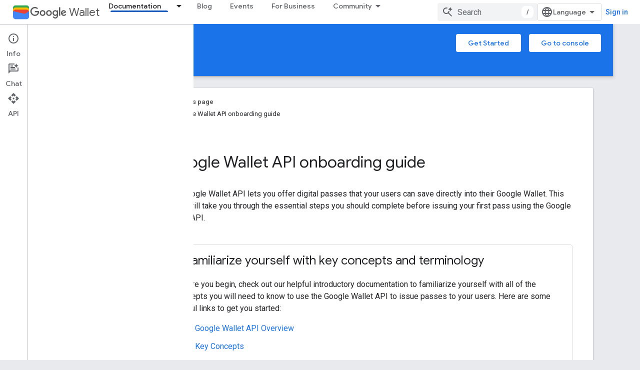

--- FILE ---
content_type: text/html; charset=utf-8
request_url: https://developers.google.com/wallet/retail/offers/getting-started/onboarding-guide
body_size: 26029
content:









<!doctype html>
<html 
      lang="en"
      dir="ltr">
  <head>
    <meta name="google-signin-client-id" content="721724668570-nbkv1cfusk7kk4eni4pjvepaus73b13t.apps.googleusercontent.com"><meta name="google-signin-scope"
          content="profile email https://www.googleapis.com/auth/developerprofiles https://www.googleapis.com/auth/developerprofiles.award https://www.googleapis.com/auth/devprofiles.full_control.firstparty"><meta property="og:site_name" content="Google for Developers">
    <meta property="og:type" content="website"><meta name="theme-color" content="#1a73e8"><meta charset="utf-8">
    <meta content="IE=Edge" http-equiv="X-UA-Compatible">
    <meta name="viewport" content="width=device-width, initial-scale=1">
    

    <link rel="manifest" href="/_pwa/developers/manifest.json"
          crossorigin="use-credentials">
    <link rel="preconnect" href="//www.gstatic.com" crossorigin>
    <link rel="preconnect" href="//fonts.gstatic.com" crossorigin>
    <link rel="preconnect" href="//fonts.googleapis.com" crossorigin>
    <link rel="preconnect" href="//apis.google.com" crossorigin>
    <link rel="preconnect" href="//www.google-analytics.com" crossorigin><link rel="stylesheet" href="//fonts.googleapis.com/css?family=Google+Sans:400,500|Roboto:400,400italic,500,500italic,700,700italic|Roboto+Mono:400,500,700&display=swap">
      <link rel="stylesheet"
            href="//fonts.googleapis.com/css2?family=Material+Icons&family=Material+Symbols+Outlined&display=block"><link rel="stylesheet" href="https://www.gstatic.com/devrel-devsite/prod/ve08add287a6b4bdf8961ab8a1be50bf551be3816cdd70b7cc934114ff3ad5f10/developers/css/app.css">
      <link rel="shortcut icon" href="https://www.gstatic.com/devrel-devsite/prod/ve08add287a6b4bdf8961ab8a1be50bf551be3816cdd70b7cc934114ff3ad5f10/developers/images/favicon-new.png">
    <link rel="apple-touch-icon" href="https://www.gstatic.com/devrel-devsite/prod/ve08add287a6b4bdf8961ab8a1be50bf551be3816cdd70b7cc934114ff3ad5f10/developers/images/touchicon-180-new.png"><link rel="canonical" href="https://developers.google.com/wallet/retail/offers/getting-started/onboarding-guide"><link rel="search" type="application/opensearchdescription+xml"
            title="Google for Developers" href="https://developers.google.com/s/opensearch.xml">
      <link rel="alternate" hreflang="en"
          href="https://developers.google.com/wallet/retail/offers/getting-started/onboarding-guide" /><link rel="alternate" hreflang="x-default" href="https://developers.google.com/wallet/retail/offers/getting-started/onboarding-guide" /><link rel="alternate" hreflang="ar"
          href="https://developers.google.com/wallet/retail/offers/getting-started/onboarding-guide?hl=ar" /><link rel="alternate" hreflang="bn"
          href="https://developers.google.com/wallet/retail/offers/getting-started/onboarding-guide?hl=bn" /><link rel="alternate" hreflang="zh-Hans"
          href="https://developers.google.com/wallet/retail/offers/getting-started/onboarding-guide?hl=zh-cn" /><link rel="alternate" hreflang="zh-Hant"
          href="https://developers.google.com/wallet/retail/offers/getting-started/onboarding-guide?hl=zh-tw" /><link rel="alternate" hreflang="fa"
          href="https://developers.google.com/wallet/retail/offers/getting-started/onboarding-guide?hl=fa" /><link rel="alternate" hreflang="fr"
          href="https://developers.google.com/wallet/retail/offers/getting-started/onboarding-guide?hl=fr" /><link rel="alternate" hreflang="de"
          href="https://developers.google.com/wallet/retail/offers/getting-started/onboarding-guide?hl=de" /><link rel="alternate" hreflang="he"
          href="https://developers.google.com/wallet/retail/offers/getting-started/onboarding-guide?hl=he" /><link rel="alternate" hreflang="hi"
          href="https://developers.google.com/wallet/retail/offers/getting-started/onboarding-guide?hl=hi" /><link rel="alternate" hreflang="id"
          href="https://developers.google.com/wallet/retail/offers/getting-started/onboarding-guide?hl=id" /><link rel="alternate" hreflang="it"
          href="https://developers.google.com/wallet/retail/offers/getting-started/onboarding-guide?hl=it" /><link rel="alternate" hreflang="ja"
          href="https://developers.google.com/wallet/retail/offers/getting-started/onboarding-guide?hl=ja" /><link rel="alternate" hreflang="ko"
          href="https://developers.google.com/wallet/retail/offers/getting-started/onboarding-guide?hl=ko" /><link rel="alternate" hreflang="pl"
          href="https://developers.google.com/wallet/retail/offers/getting-started/onboarding-guide?hl=pl" /><link rel="alternate" hreflang="pt-BR"
          href="https://developers.google.com/wallet/retail/offers/getting-started/onboarding-guide?hl=pt-br" /><link rel="alternate" hreflang="ru"
          href="https://developers.google.com/wallet/retail/offers/getting-started/onboarding-guide?hl=ru" /><link rel="alternate" hreflang="es-419"
          href="https://developers.google.com/wallet/retail/offers/getting-started/onboarding-guide?hl=es-419" /><link rel="alternate" hreflang="th"
          href="https://developers.google.com/wallet/retail/offers/getting-started/onboarding-guide?hl=th" /><link rel="alternate" hreflang="tr"
          href="https://developers.google.com/wallet/retail/offers/getting-started/onboarding-guide?hl=tr" /><link rel="alternate" hreflang="vi"
          href="https://developers.google.com/wallet/retail/offers/getting-started/onboarding-guide?hl=vi" /><title>Offers &nbsp;|&nbsp; Google for Developers</title>

<meta property="og:title" content="Offers &nbsp;|&nbsp; Google for Developers"><meta property="og:url" content="https://developers.google.com/wallet/retail/offers/getting-started/onboarding-guide"><meta property="og:image" content="https://www.gstatic.com/devrel-devsite/prod/ve08add287a6b4bdf8961ab8a1be50bf551be3816cdd70b7cc934114ff3ad5f10/developers/images/opengraph/google-blue.png">
  <meta property="og:image:width" content="1200">
  <meta property="og:image:height" content="675"><meta property="og:locale" content="en"><meta name="twitter:card" content="summary_large_image"><script type="application/ld+json">
  {
    "@context": "https://schema.org",
    "@type": "Article",
    
    "headline": ""
  }
</script><script type="application/ld+json">
  {
    "@context": "https://schema.org",
    "@type": "BreadcrumbList",
    "itemListElement": [{
      "@type": "ListItem",
      "position": 1,
      "name": "Google Wallet",
      "item": "https://developers.google.com/wallet"
    },{
      "@type": "ListItem",
      "position": 2,
      "name": "Offers",
      "item": "https://developers.google.com/wallet/retail/offers"
    }]
  }
  </script>
    
      <link rel="stylesheet" href="/extras.css"></head>
  <body class="color-scheme--light"
        template="landing"
        theme="google-blue"
        type="article"
        
        
        
        layout="docs"
        
        
        
        
        
          
            concierge='closed'
          
        
        display-toc
        pending>
  
    <devsite-progress type="indeterminate" id="app-progress"></devsite-progress>
  
  
    <a href="#main-content" class="skip-link button">
      
      Skip to main content
    </a>
    <section class="devsite-wrapper">
      <devsite-cookie-notification-bar></devsite-cookie-notification-bar><devsite-header role="banner">
  
    





















<div class="devsite-header--inner" data-nosnippet>
  <div class="devsite-top-logo-row-wrapper-wrapper">
    <div class="devsite-top-logo-row-wrapper">
      <div class="devsite-top-logo-row">
        <button type="button" id="devsite-hamburger-menu"
          class="devsite-header-icon-button button-flat material-icons gc-analytics-event"
          data-category="Site-Wide Custom Events"
          data-label="Navigation menu button"
          visually-hidden
          aria-label="Open menu">
        </button>
        
<div class="devsite-product-name-wrapper">

  
    
  
  <a href="https://developers.google.com/wallet">
    
  <div class="devsite-product-logo-container"
       
       
       
    size="medium"
  >
  
    <picture>
      
      <img class="devsite-product-logo"
           alt="Google Wallet"
           src="https://developers.google.com/static/wallet/images/wallet-icon.png"
           srcset="https://developers.google.com/static/wallet/images/wallet-icon_36.png 36w, https://developers.google.com/static/wallet/images/wallet-icon_48.png 48w, https://developers.google.com/static/wallet/images/wallet-icon_72.png 72w, https://developers.google.com/static/wallet/images/wallet-icon_96.png 96w, https://developers.google.com/static/wallet/images/wallet-icon_480.png 480w, https://developers.google.com/static/wallet/images/wallet-icon_720.png 720w, https://developers.google.com/static/wallet/images/wallet-icon_856.png 856w, https://developers.google.com/static/wallet/images/wallet-icon_960.png 960w, https://developers.google.com/static/wallet/images/wallet-icon_1440.png 1440w, https://developers.google.com/static/wallet/images/wallet-icon_1920.png 1920w, https://developers.google.com/static/wallet/images/wallet-icon_2880.png 2880w"
           sizes="64px"
           loading="lazy"
           >
    </picture>
  
  </div>
  
  </a>
  

  



  
  
  <span class="devsite-product-name">
    <ul class="devsite-breadcrumb-list"
  >
  
  <li class="devsite-breadcrumb-item
             devsite-has-google-wordmark">
    
    
    
      
      
        
  <a href="https://developers.google.com/wallet"
      
        class="devsite-breadcrumb-link gc-analytics-event"
      
        data-category="Site-Wide Custom Events"
      
        data-label="Upper Header"
      
        data-value="1"
      
        track-type="globalNav"
      
        track-name="breadcrumb"
      
        track-metadata-position="1"
      
        track-metadata-eventdetail="Google Wallet"
      
    >
    
          <h1 class="devsite-product-name"><svg class="devsite-google-wordmark"
       xmlns="http://www.w3.org/2000/svg"
       viewBox="0 0 148 48">
    <title>Google</title>
    <path class="devsite-google-wordmark-svg-path" d="M19.58,37.65c-9.87,0-18.17-8.04-18.17-17.91c0-9.87,8.3-17.91,18.17-17.91c5.46,0,9.35,2.14,12.27,4.94l-3.45,3.45c-2.1-1.97-4.93-3.49-8.82-3.49c-7.21,0-12.84,5.81-12.84,13.02c0,7.21,5.64,13.02,12.84,13.02c4.67,0,7.34-1.88,9.04-3.58c1.4-1.4,2.32-3.41,2.66-6.16H19.58v-4.89h16.47c0.18,0.87,0.26,1.92,0.26,3.06c0,3.67-1.01,8.21-4.24,11.44C28.93,35.9,24.91,37.65,19.58,37.65z M61.78,26.12c0,6.64-5.1,11.53-11.36,11.53s-11.36-4.89-11.36-11.53c0-6.68,5.1-11.53,11.36-11.53S61.78,19.43,61.78,26.12z M56.8,26.12c0-4.15-2.96-6.99-6.39-6.99c-3.43,0-6.39,2.84-6.39,6.99c0,4.11,2.96,6.99,6.39,6.99C53.84,33.11,56.8,30.22,56.8,26.12z M87.25,26.12c0,6.64-5.1,11.53-11.36,11.53c-6.26,0-11.36-4.89-11.36-11.53c0-6.68,5.1-11.53,11.36-11.53C82.15,14.59,87.25,19.43,87.25,26.12zM82.28,26.12c0-4.15-2.96-6.99-6.39-6.99c-3.43,0-6.39,2.84-6.39,6.99c0,4.11,2.96,6.99,6.39,6.99C79.32,33.11,82.28,30.22,82.28,26.12z M112.09,15.29v20.7c0,8.52-5.02,12.01-10.96,12.01c-5.59,0-8.95-3.76-10.22-6.81l4.41-1.83c0.79,1.88,2.71,4.1,5.81,4.1c3.8,0,6.16-2.36,6.16-6.77v-1.66h-0.18c-1.14,1.4-3.32,2.62-6.07,2.62c-5.76,0-11.05-5.02-11.05-11.49c0-6.51,5.28-11.57,11.05-11.57c2.75,0,4.93,1.22,6.07,2.58h0.18v-1.88H112.09z M107.64,26.16c0-4.06-2.71-7.03-6.16-7.03c-3.49,0-6.42,2.97-6.42,7.03c0,4.02,2.93,6.94,6.42,6.94C104.93,33.11,107.64,30.18,107.64,26.16z M120.97,3.06v33.89h-5.07V3.06H120.97z M140.89,29.92l3.93,2.62c-1.27,1.88-4.32,5.11-9.61,5.11c-6.55,0-11.28-5.07-11.28-11.53c0-6.86,4.77-11.53,10.71-11.53c5.98,0,8.91,4.76,9.87,7.34l0.52,1.31l-15.42,6.38c1.18,2.31,3.01,3.49,5.59,3.49C137.79,33.11,139.58,31.84,140.89,29.92zM128.79,25.77l10.31-4.28c-0.57-1.44-2.27-2.45-4.28-2.45C132.24,19.04,128.66,21.31,128.79,25.77z"/>
  </svg>Wallet</h1>
        
  </a>
  
      
    
  </li>
  
</ul>
  </span>

</div>
        <div class="devsite-top-logo-row-middle">
          <div class="devsite-header-upper-tabs">
            
              
              
  <devsite-tabs class="upper-tabs">

    <nav class="devsite-tabs-wrapper" aria-label="Upper tabs">
      
        
          <tab class="devsite-dropdown
    devsite-dropdown-full
    devsite-active
    
    ">
  
    <a href="https://developers.google.com/wallet/retail/offers"
    class="devsite-tabs-content gc-analytics-event "
      track-metadata-eventdetail="https://developers.google.com/wallet/retail/offers"
    
       track-type="nav"
       track-metadata-position="nav - documentation"
       track-metadata-module="primary nav"
       aria-label="Documentation, selected" 
       
         
           data-category="Site-Wide Custom Events"
         
           data-label="Tab: Documentation"
         
           track-name="documentation"
         
       >
    Documentation
  
    </a>
    
      <button
         aria-haspopup="menu"
         aria-expanded="false"
         aria-label="Dropdown menu for Documentation"
         track-type="nav"
         track-metadata-eventdetail="https://developers.google.com/wallet/retail/offers"
         track-metadata-position="nav - documentation"
         track-metadata-module="primary nav"
         
          
            data-category="Site-Wide Custom Events"
          
            data-label="Tab: Documentation"
          
            track-name="documentation"
          
        
         class="devsite-tabs-dropdown-toggle devsite-icon devsite-icon-arrow-drop-down"></button>
    
  
  <div class="devsite-tabs-dropdown" role="menu" aria-label="submenu" hidden>
    
    <div class="devsite-tabs-dropdown-content">
      
        <div class="devsite-tabs-dropdown-column
                    ">
          
            <ul class="devsite-tabs-dropdown-section
                       ">
              
                <li class="devsite-nav-title" role="heading" tooltip>Access</li>
              
              
              
                <li class="devsite-nav-item">
                  <a href="https://developers.google.com/wallet/access"
                    
                     track-type="nav"
                     track-metadata-eventdetail="https://developers.google.com/wallet/access"
                     track-metadata-position="nav - documentation"
                     track-metadata-module="tertiary nav"
                     
                       track-metadata-module_headline="access"
                     
                     tooltip
                  
                    
                     data-label="/wallet/access"
                    
                     data-category="wallet"
                    
                     data-action="upper-tab-dropdown-click"
                    
                  >
                    
                    <div class="devsite-nav-item-title">
                      Overview
                    </div>
                    
                  </a>
                </li>
              
                <li class="devsite-nav-item">
                  <a href="https://developers.google.com/wallet/access/digital-car-key/overview"
                    
                     track-type="nav"
                     track-metadata-eventdetail="https://developers.google.com/wallet/access/digital-car-key/overview"
                     track-metadata-position="nav - documentation"
                     track-metadata-module="tertiary nav"
                     
                       track-metadata-module_headline="access"
                     
                     tooltip
                  
                    
                     data-label="/wallet/access/digital-car-key/overview"
                    
                     data-action="upper-tab-dropdown-click"
                    
                     data-category="wallet"
                    
                  >
                    
                    <div class="devsite-nav-item-title">
                      Digital Car Keys
                    </div>
                    
                    <div class="devsite-nav-item-description">
                      Lock, unlock, and start your car from an Android-powered device
                    </div>
                    
                  </a>
                </li>
              
                <li class="devsite-nav-item">
                  <a href="https://developers.google.com/wallet/access/campus-id/get-started/overview"
                    
                     track-type="nav"
                     track-metadata-eventdetail="https://developers.google.com/wallet/access/campus-id/get-started/overview"
                     track-metadata-position="nav - documentation"
                     track-metadata-module="tertiary nav"
                     
                       track-metadata-module_headline="access"
                     
                     tooltip
                  
                    
                     data-category="wallet"
                    
                     data-action="upper-tab-dropdown-click"
                    
                     data-label="/wallet/access/campus-id/get-started/overview"
                    
                  >
                    
                    <div class="devsite-nav-item-title">
                      Campus IDs
                    </div>
                    
                    <div class="devsite-nav-item-description">
                      Identify users, grant building access, and enable payment
                    </div>
                    
                  </a>
                </li>
              
                <li class="devsite-nav-item">
                  <a href="https://developers.google.com/wallet/access/corporate-badge/get-started/overview"
                    
                     track-type="nav"
                     track-metadata-eventdetail="https://developers.google.com/wallet/access/corporate-badge/get-started/overview"
                     track-metadata-position="nav - documentation"
                     track-metadata-module="tertiary nav"
                     
                       track-metadata-module_headline="access"
                     
                     tooltip
                  
                    
                     data-category="wallet"
                    
                     data-action="upper-tab-dropdown-click"
                    
                     data-label="/wallet/access/corporate-badge/get-started/overview"
                    
                  >
                    
                    <div class="devsite-nav-item-title">
                      Corporate Badges
                    </div>
                    
                    <div class="devsite-nav-item-description">
                      Identify employees and grant them access to workplace resources
                    </div>
                    
                  </a>
                </li>
              
                <li class="devsite-nav-item">
                  <a href="https://developers.google.com/wallet/access/hotel-key/get-started/overview"
                    
                     track-type="nav"
                     track-metadata-eventdetail="https://developers.google.com/wallet/access/hotel-key/get-started/overview"
                     track-metadata-position="nav - documentation"
                     track-metadata-module="tertiary nav"
                     
                       track-metadata-module_headline="access"
                     
                     tooltip
                  
                    
                     data-label="/wallet/access/hotel-key/get-started/overview"
                    
                     data-action="upper-tab-dropdown-click"
                    
                     data-category="wallet"
                    
                  >
                    
                    <div class="devsite-nav-item-title">
                      Hotel Keys
                    </div>
                    
                    <div class="devsite-nav-item-description">
                      Enable digital hotel key experiences for guests
                    </div>
                    
                  </a>
                </li>
              
                <li class="devsite-nav-item">
                  <a href="https://developers.google.com/wallet/access/multi-family-key/get-started/overview"
                    
                     track-type="nav"
                     track-metadata-eventdetail="https://developers.google.com/wallet/access/multi-family-key/get-started/overview"
                     track-metadata-position="nav - documentation"
                     track-metadata-module="tertiary nav"
                     
                       track-metadata-module_headline="access"
                     
                     tooltip
                  
                    
                     data-label="/wallet/access/multi-family-key/get-started/overview"
                    
                     data-action="upper-tab-dropdown-click"
                    
                     data-category="wallet"
                    
                  >
                    
                    <div class="devsite-nav-item-title">
                      Multi-family Keys
                    </div>
                    
                    <div class="devsite-nav-item-description">
                      Enable digital multi-family residential keys
                    </div>
                    
                  </a>
                </li>
              
            </ul>
          
        </div>
      
        <div class="devsite-tabs-dropdown-column
                    ">
          
            <ul class="devsite-tabs-dropdown-section
                       ">
              
                <li class="devsite-nav-title" role="heading" tooltip>Health</li>
              
              
              
                <li class="devsite-nav-item">
                  <a href="https://developers.google.com/wallet/health"
                    
                     track-type="nav"
                     track-metadata-eventdetail="https://developers.google.com/wallet/health"
                     track-metadata-position="nav - documentation"
                     track-metadata-module="tertiary nav"
                     
                       track-metadata-module_headline="health"
                     
                     tooltip
                  
                    
                     data-action="upper-tab-dropdown-click"
                    
                     data-label="/wallet/health"
                    
                     data-category="wallet"
                    
                  >
                    
                    <div class="devsite-nav-item-title">
                      Overview
                    </div>
                    
                  </a>
                </li>
              
                <li class="devsite-nav-item">
                  <a href="https://developers.google.com/wallet/generic-private-pass"
                    
                     track-type="nav"
                     track-metadata-eventdetail="https://developers.google.com/wallet/generic-private-pass"
                     track-metadata-position="nav - documentation"
                     track-metadata-module="tertiary nav"
                     
                       track-metadata-module_headline="health"
                     
                     tooltip
                  
                    
                     data-label="/wallet/health/vaccine-cards"
                    
                     data-category="wallet"
                    
                     data-action="upper-tab-dropdown-click"
                    
                  >
                    
                    <div class="devsite-nav-item-title">
                      Health Insurance Cards
                    </div>
                    
                    <div class="devsite-nav-item-description">
                      Users can store a digital copy of their health insurance card in Google Wallet on their Android-powered device
                    </div>
                    
                  </a>
                </li>
              
                <li class="devsite-nav-item">
                  <a href="https://developers.google.com/wallet/health/test-records"
                    
                     track-type="nav"
                     track-metadata-eventdetail="https://developers.google.com/wallet/health/test-records"
                     track-metadata-position="nav - documentation"
                     track-metadata-module="tertiary nav"
                     
                       track-metadata-module_headline="health"
                     
                     tooltip
                  
                    
                     data-label="/wallet/health/test-records"
                    
                     data-action="upper-tab-dropdown-click"
                    
                     data-category="wallet"
                    
                  >
                    
                    <div class="devsite-nav-item-title">
                      Test Records
                    </div>
                    
                    <div class="devsite-nav-item-description">
                      Securely store and display COVID-19 testing records
                    </div>
                    
                  </a>
                </li>
              
                <li class="devsite-nav-item">
                  <a href="https://developers.google.com/wallet/health/vaccine-cards"
                    
                     track-type="nav"
                     track-metadata-eventdetail="https://developers.google.com/wallet/health/vaccine-cards"
                     track-metadata-position="nav - documentation"
                     track-metadata-module="tertiary nav"
                     
                       track-metadata-module_headline="health"
                     
                     tooltip
                  
                    
                     data-label="/wallet/health/vaccine-cards"
                    
                     data-category="wallet"
                    
                     data-action="upper-tab-dropdown-click"
                    
                  >
                    
                    <div class="devsite-nav-item-title">
                      COVID Cards
                    </div>
                    
                    <div class="devsite-nav-item-description">
                      Securely store and display COVID-19 vaccination records
                    </div>
                    
                  </a>
                </li>
              
            </ul>
          
        </div>
      
        <div class="devsite-tabs-dropdown-column
                    ">
          
            <ul class="devsite-tabs-dropdown-section
                       ">
              
                <li class="devsite-nav-title" role="heading" tooltip>Identity</li>
              
              
              
                <li class="devsite-nav-item">
                  <a href="https://developers.google.com/wallet/identity"
                    
                     track-type="nav"
                     track-metadata-eventdetail="https://developers.google.com/wallet/identity"
                     track-metadata-position="nav - documentation"
                     track-metadata-module="tertiary nav"
                     
                       track-metadata-module_headline="identity"
                     
                     tooltip
                  
                    
                     data-label="/wallet/identity"
                    
                     data-action="upper-tab-dropdown-click"
                    
                     data-category="wallet"
                    
                  >
                    
                    <div class="devsite-nav-item-title">
                      Overview
                    </div>
                    
                  </a>
                </li>
              
                <li class="devsite-nav-item">
                  <a href="https://developers.google.com/wallet/identity"
                    
                     track-type="nav"
                     track-metadata-eventdetail="https://developers.google.com/wallet/identity"
                     track-metadata-position="nav - documentation"
                     track-metadata-module="tertiary nav"
                     
                       track-metadata-module_headline="identity"
                     
                     tooltip
                  
                    
                     data-category="wallet"
                    
                     data-action="upper-tab-dropdown-click"
                    
                     data-label="/wallet/identity/provisioning/overview"
                    
                  >
                    
                    <div class="devsite-nav-item-title">
                      Verify with Google Wallet
                    </div>
                    
                    <div class="devsite-nav-item-description">
                      Provision, manage, and present driver&#39;s licenses on Android-powered devices
                    </div>
                    
                  </a>
                </li>
              
            </ul>
          
        </div>
      
        <div class="devsite-tabs-dropdown-column
                    ">
          
            <ul class="devsite-tabs-dropdown-section
                       ">
              
                <li class="devsite-nav-title" role="heading" tooltip>Retail</li>
              
              
              
                <li class="devsite-nav-item">
                  <a href="https://developers.google.com/wallet/retail"
                    
                     track-type="nav"
                     track-metadata-eventdetail="https://developers.google.com/wallet/retail"
                     track-metadata-position="nav - documentation"
                     track-metadata-module="tertiary nav"
                     
                       track-metadata-module_headline="retail"
                     
                     tooltip
                  
                    
                     data-action="upper-tab-dropdown-click"
                    
                     data-label="/wallet/retail"
                    
                     data-category="wallet"
                    
                  >
                    
                    <div class="devsite-nav-item-title">
                      Overview
                    </div>
                    
                  </a>
                </li>
              
                <li class="devsite-nav-item">
                  <a href="https://developers.google.com/wallet/retail/gift-cards"
                    
                     track-type="nav"
                     track-metadata-eventdetail="https://developers.google.com/wallet/retail/gift-cards"
                     track-metadata-position="nav - documentation"
                     track-metadata-module="tertiary nav"
                     
                       track-metadata-module_headline="retail"
                     
                     tooltip
                  
                    
                     data-category="wallet"
                    
                     data-action="upper-tab-dropdown-click"
                    
                     data-label="/wallet/retail/gift-cards"
                    
                  >
                    
                    <div class="devsite-nav-item-title">
                      Gift Cards
                    </div>
                    
                    <div class="devsite-nav-item-description">
                      Add and redeem gift cards in-store and online
                    </div>
                    
                  </a>
                </li>
              
                <li class="devsite-nav-item">
                  <a href="https://developers.google.com/wallet/retail/loyalty-cards"
                    
                     track-type="nav"
                     track-metadata-eventdetail="https://developers.google.com/wallet/retail/loyalty-cards"
                     track-metadata-position="nav - documentation"
                     track-metadata-module="tertiary nav"
                     
                       track-metadata-module_headline="retail"
                     
                     tooltip
                  
                    
                     data-category="wallet"
                    
                     data-action="upper-tab-dropdown-click"
                    
                     data-label="/wallet/retail/loyalty-cards"
                    
                  >
                    
                    <div class="devsite-nav-item-title">
                      Loyalty Cards
                    </div>
                    
                    <div class="devsite-nav-item-description">
                      Access rewards and purchase history
                    </div>
                    
                  </a>
                </li>
              
                <li class="devsite-nav-item">
                  <a href="https://developers.google.com/wallet/retail/offers"
                    
                     track-type="nav"
                     track-metadata-eventdetail="https://developers.google.com/wallet/retail/offers"
                     track-metadata-position="nav - documentation"
                     track-metadata-module="tertiary nav"
                     
                       track-metadata-module_headline="retail"
                     
                     tooltip
                  
                    
                     data-action="upper-tab-dropdown-click"
                    
                     data-label="/wallet/retail/offers"
                    
                     data-category="wallet"
                    
                  >
                    
                    <div class="devsite-nav-item-title">
                      Offers
                    </div>
                    
                    <div class="devsite-nav-item-description">
                      Add offers from your web site or app
                    </div>
                    
                  </a>
                </li>
              
                <li class="devsite-nav-item">
                  <a href="https://developers.google.com/pay/issuers"
                    
                     track-type="nav"
                     track-metadata-eventdetail="https://developers.google.com/pay/issuers"
                     track-metadata-position="nav - documentation"
                     track-metadata-module="tertiary nav"
                     
                       track-metadata-module_headline="retail"
                     
                     tooltip
                  
                    
                     data-category="wallet"
                    
                     data-action="upper-tab-dropdown-click"
                    
                     data-label="/pay/issuers"
                    
                  >
                    
                    <div class="devsite-nav-item-title">
                      In-store payments
                    </div>
                    
                    <div class="devsite-nav-item-description">
                      Enable fast, simple checkout experiences
                    </div>
                    
                  </a>
                </li>
              
            </ul>
          
        </div>
      
        <div class="devsite-tabs-dropdown-column
                    ">
          
            <ul class="devsite-tabs-dropdown-section
                       ">
              
                <li class="devsite-nav-title" role="heading" tooltip>Tickets and transit</li>
              
              
              
                <li class="devsite-nav-item">
                  <a href="https://developers.google.com/wallet/tickets"
                    
                     track-type="nav"
                     track-metadata-eventdetail="https://developers.google.com/wallet/tickets"
                     track-metadata-position="nav - documentation"
                     track-metadata-module="tertiary nav"
                     
                       track-metadata-module_headline="tickets and transit"
                     
                     tooltip
                  
                    
                     data-action="upper-tab-dropdown-click"
                    
                     data-label="/wallet/tickets"
                    
                     data-category="wallet"
                    
                  >
                    
                    <div class="devsite-nav-item-title">
                      Overview
                    </div>
                    
                  </a>
                </li>
              
                <li class="devsite-nav-item">
                  <a href="https://developers.google.com/wallet/tickets/boarding-passes"
                    
                     track-type="nav"
                     track-metadata-eventdetail="https://developers.google.com/wallet/tickets/boarding-passes"
                     track-metadata-position="nav - documentation"
                     track-metadata-module="tertiary nav"
                     
                       track-metadata-module_headline="tickets and transit"
                     
                     tooltip
                  
                    
                     data-label="/wallet/tickets/boarding-passes"
                    
                     data-category="wallet"
                    
                     data-action="upper-tab-dropdown-click"
                    
                  >
                    
                    <div class="devsite-nav-item-title">
                      Boarding Passes
                    </div>
                    
                    <div class="devsite-nav-item-description">
                      Add boarding passes and receive real-time flight updates
                    </div>
                    
                  </a>
                </li>
              
                <li class="devsite-nav-item">
                  <a href="https://developers.google.com/wallet/tickets/events"
                    
                     track-type="nav"
                     track-metadata-eventdetail="https://developers.google.com/wallet/tickets/events"
                     track-metadata-position="nav - documentation"
                     track-metadata-module="tertiary nav"
                     
                       track-metadata-module_headline="tickets and transit"
                     
                     tooltip
                  
                    
                     data-category="wallet"
                    
                     data-label="/wallet/tickets/events"
                    
                     data-action="upper-tab-dropdown-click"
                    
                  >
                    
                    <div class="devsite-nav-item-title">
                      Event Tickets
                    </div>
                    
                    <div class="devsite-nav-item-description">
                      Enter venues using barcodes, QR codes, or NFC
                    </div>
                    
                  </a>
                </li>
              
                <li class="devsite-nav-item">
                  <a href="https://developers.google.com/wallet/tickets/closed-loop/get-started/overview"
                    
                     track-type="nav"
                     track-metadata-eventdetail="https://developers.google.com/wallet/tickets/closed-loop/get-started/overview"
                     track-metadata-position="nav - documentation"
                     track-metadata-module="tertiary nav"
                     
                       track-metadata-module_headline="tickets and transit"
                     
                     tooltip
                  
                    
                     data-action="upper-tab-dropdown-click"
                    
                     data-category="wallet"
                    
                     data-label="/wallet/tickets/closed-loop/get-started/overview"
                    
                  >
                    
                    <div class="devsite-nav-item-title">
                      Closed Loop Transit Passes
                    </div>
                    
                    <div class="devsite-nav-item-description">
                      Use virtual transit cards to travel and manage account balances
                    </div>
                    
                  </a>
                </li>
              
                <li class="devsite-nav-item">
                  <a href="https://developers.google.com/wallet/tickets/open-loop/get-started/overview"
                    
                     track-type="nav"
                     track-metadata-eventdetail="https://developers.google.com/wallet/tickets/open-loop/get-started/overview"
                     track-metadata-position="nav - documentation"
                     track-metadata-module="tertiary nav"
                     
                       track-metadata-module_headline="tickets and transit"
                     
                     tooltip
                  
                    
                     data-category="wallet"
                    
                     data-label="/wallet/tickets/open-loop/get-started/overview"
                    
                     data-action="upper-tab-dropdown-click"
                    
                  >
                    
                    <div class="devsite-nav-item-title">
                      Open Loop Transit Passes
                    </div>
                    
                    <div class="devsite-nav-item-description">
                      Use credit and debit cards with rich transit receipts
                    </div>
                    
                  </a>
                </li>
              
                <li class="devsite-nav-item">
                  <a href="https://developers.google.com/wallet/tickets/transit-passes"
                    
                     track-type="nav"
                     track-metadata-eventdetail="https://developers.google.com/wallet/tickets/transit-passes"
                     track-metadata-position="nav - documentation"
                     track-metadata-module="tertiary nav"
                     
                       track-metadata-module_headline="tickets and transit"
                     
                     tooltip
                  
                    
                     data-label="/wallet/tickets/transit-passes"
                    
                     data-action="upper-tab-dropdown-click"
                    
                     data-category="wallet"
                    
                  >
                    
                    <div class="devsite-nav-item-title">
                      Transit Passes
                    </div>
                    
                    <div class="devsite-nav-item-description">
                      Replace paper tickets and reduce fraud
                    </div>
                    
                  </a>
                </li>
              
            </ul>
          
        </div>
      
        <div class="devsite-tabs-dropdown-column
                    ">
          
            <ul class="devsite-tabs-dropdown-section
                       ">
              
                <li class="devsite-nav-title" role="heading" tooltip>Generic</li>
              
              
              
                <li class="devsite-nav-item">
                  <a href="https://developers.google.com/wallet/generic-overview"
                    
                     track-type="nav"
                     track-metadata-eventdetail="https://developers.google.com/wallet/generic-overview"
                     track-metadata-position="nav - documentation"
                     track-metadata-module="tertiary nav"
                     
                       track-metadata-module_headline="generic"
                     
                     tooltip
                  
                    
                     data-category="wallet"
                    
                     data-action="upper-tab-dropdown-click"
                    
                     data-label="/wallet/generic-overview"
                    
                  >
                    
                    <div class="devsite-nav-item-title">
                      Overview
                    </div>
                    
                  </a>
                </li>
              
                <li class="devsite-nav-item">
                  <a href="https://developers.google.com/wallet/generic"
                    
                     track-type="nav"
                     track-metadata-eventdetail="https://developers.google.com/wallet/generic"
                     track-metadata-position="nav - documentation"
                     track-metadata-module="tertiary nav"
                     
                       track-metadata-module_headline="generic"
                     
                     tooltip
                  
                    
                     data-action="upper-tab-dropdown-click"
                    
                     data-category="wallet"
                    
                     data-label="/wallet/generic"
                    
                  >
                    
                    <div class="devsite-nav-item-title">
                      Generic pass
                    </div>
                    
                    <div class="devsite-nav-item-description">
                      Create your own unique pass experiences in Google Wallet
                    </div>
                    
                  </a>
                </li>
              
                <li class="devsite-nav-item">
                  <a href="https://developers.google.com/wallet/generic-private-pass"
                    
                     track-type="nav"
                     track-metadata-eventdetail="https://developers.google.com/wallet/generic-private-pass"
                     track-metadata-position="nav - documentation"
                     track-metadata-module="tertiary nav"
                     
                       track-metadata-module_headline="generic"
                     
                     tooltip
                  
                    
                     data-action="upper-tab-dropdown-click"
                    
                     data-category="wallet"
                    
                     data-label="/wallet/generic-private-pass"
                    
                  >
                    
                    <div class="devsite-nav-item-title">
                      Generic private pass
                    </div>
                    
                    <div class="devsite-nav-item-description">
                      Create a generic private pass for more sensitive user data, such as health insurance cards
                    </div>
                    
                  </a>
                </li>
              
            </ul>
          
        </div>
      
        <div class="devsite-tabs-dropdown-column
                    ">
          
            <ul class="devsite-tabs-dropdown-section
                       ">
              
                <li class="devsite-nav-title" role="heading" tooltip>Other Resources</li>
              
              
              
                <li class="devsite-nav-item">
                  <a href="https://developers.google.com/wallet/smart-tap"
                    
                     track-type="nav"
                     track-metadata-eventdetail="https://developers.google.com/wallet/smart-tap"
                     track-metadata-position="nav - documentation"
                     track-metadata-module="tertiary nav"
                     
                       track-metadata-module_headline="other resources"
                     
                     tooltip
                  
                    
                     data-label="/wallet/smart-tap"
                    
                     data-action="upper-tab-click"
                    
                     data-category="wallet"
                    
                  >
                    
                    <div class="devsite-nav-item-title">
                      Smart Tap
                    </div>
                    
                    <div class="devsite-nav-item-description">
                      Enable pass redemption via NFC tap
                    </div>
                    
                  </a>
                </li>
              
                <li class="devsite-nav-item">
                  <a href="https://developers.google.com/wallet/docs/release-notes"
                    
                     track-type="nav"
                     track-metadata-eventdetail="https://developers.google.com/wallet/docs/release-notes"
                     track-metadata-position="nav - documentation"
                     track-metadata-module="tertiary nav"
                     
                       track-metadata-module_headline="other resources"
                     
                     tooltip
                  
                    
                     data-action="upper-tab-click"
                    
                     data-label="/wallet/docs/release-notes"
                    
                     data-category="wallet"
                    
                  >
                    
                    <div class="devsite-nav-item-title">
                      Release Notes
                    </div>
                    
                    <div class="devsite-nav-item-description">
                      View Google Wallet release notes
                    </div>
                    
                  </a>
                </li>
              
            </ul>
          
        </div>
      
    </div>
  </div>
</tab>
        
      
        
          <tab  >
            
    <a href="https://developers.googleblog.com/search/?query=wallet"
    class="devsite-tabs-content gc-analytics-event "
      track-metadata-eventdetail="https://developers.googleblog.com/search/?query=wallet"
    
       track-type="nav"
       track-metadata-position="nav - blog"
       track-metadata-module="primary nav"
       
       
         
           data-category="wallet"
         
           data-label="https://developers.googleblog.com/search/?query=wallet"
         
           track-name="blog"
         
           data-action="upper-tab-click"
         
       >
    Blog
  
    </a>
    
  
          </tab>
        
      
        
          <tab  >
            
    <a href="https://developers.google.com/wallet/events"
    class="devsite-tabs-content gc-analytics-event "
      track-metadata-eventdetail="https://developers.google.com/wallet/events"
    
       track-type="nav"
       track-metadata-position="nav - events"
       track-metadata-module="primary nav"
       
       
         
           data-category="wallet"
         
           data-label="/wallet/events"
         
           track-name="events"
         
           data-action="upper-tab-click"
         
       >
    Events
  
    </a>
    
  
          </tab>
        
      
        
          <tab  >
            
    <a href="https://developers.google.com/wallet/partners"
    class="devsite-tabs-content gc-analytics-event "
      track-metadata-eventdetail="https://developers.google.com/wallet/partners"
    
       track-type="nav"
       track-metadata-position="nav - for business"
       track-metadata-module="primary nav"
       
       
         
           data-category="Site-Wide Custom Events"
         
           data-label="Tab: For Business"
         
           track-name="for business"
         
       >
    For Business
  
    </a>
    
  
          </tab>
        
      
        
          <tab class="devsite-dropdown
    
    
    
    ">
  
    <button
      class="devsite-tabs-content devsite-tabs-dropdown-only gc-analytics-event  devsite-icon devsite-icon-arrow-drop-down"
  
       track-type="nav"
       track-metadata-position="nav - community"
       track-metadata-module="primary nav"
       
       
         
           data-category="Site-Wide Custom Events"
         
           data-label="Tab: Community"
         
           track-name="community"
         
       >
    Community
  
  </button>
  
  <div class="devsite-tabs-dropdown" role="menu" aria-label="submenu" hidden>
    
    <div class="devsite-tabs-dropdown-content">
      
        <div class="devsite-tabs-dropdown-column
                    ">
          
            <ul class="devsite-tabs-dropdown-section
                       ">
              
              
              
                <li class="devsite-nav-item">
                  <a href="https://stackoverflow.com/questions/tagged/google-wallet"
                    
                     track-type="nav"
                     track-metadata-eventdetail="https://stackoverflow.com/questions/tagged/google-wallet"
                     track-metadata-position="nav - community"
                     track-metadata-module="tertiary nav"
                     
                     tooltip
                  
                    
                     data-category="wallet"
                    
                     data-label="https://stackoverflow.com/questions/tagged/google-wallet"
                    
                     data-action="upper-tab-dropdown-click"
                    
                  >
                    
                    <div class="devsite-nav-item-title">
                      StackOverflow
                    </div>
                    
                  </a>
                </li>
              
                <li class="devsite-nav-item">
                  <a href="https://github.com/google-wallet"
                    
                     track-type="nav"
                     track-metadata-eventdetail="https://github.com/google-wallet"
                     track-metadata-position="nav - community"
                     track-metadata-module="tertiary nav"
                     
                     tooltip
                  
                    
                     data-label="https://github.com/google-wallet"
                    
                     data-action="upper-tab-dropdown-click"
                    
                     data-category="wallet"
                    
                  >
                    
                    <div class="devsite-nav-item-title">
                      GitHub
                    </div>
                    
                  </a>
                </li>
              
                <li class="devsite-nav-item">
                  <a href="https://www.youtube.com/@GooglePay"
                    
                     track-type="nav"
                     track-metadata-eventdetail="https://www.youtube.com/@GooglePay"
                     track-metadata-position="nav - community"
                     track-metadata-module="tertiary nav"
                     
                     tooltip
                  
                    
                     data-action="upper-tab-dropdown-click"
                    
                     data-category="wallet"
                    
                     data-label="https://www.youtube.com/@GooglePay"
                    
                  >
                    
                    <div class="devsite-nav-item-title">
                      YouTube
                    </div>
                    
                  </a>
                </li>
              
                <li class="devsite-nav-item">
                  <a href="https://twitter.com/googlepaydevs"
                    
                     track-type="nav"
                     track-metadata-eventdetail="https://twitter.com/googlepaydevs"
                     track-metadata-position="nav - community"
                     track-metadata-module="tertiary nav"
                     
                     tooltip
                  
                    
                     data-label="https://twitter.com/googlepaydevs"
                    
                     data-category="wallet"
                    
                     data-action="upper-tab-dropdown-click"
                    
                  >
                    
                    <div class="devsite-nav-item-title">
                      X (Twitter)
                    </div>
                    
                  </a>
                </li>
              
                <li class="devsite-nav-item">
                  <a href="https://goo.gle/payments-dev-community"
                    
                     track-type="nav"
                     track-metadata-eventdetail="https://goo.gle/payments-dev-community"
                     track-metadata-position="nav - community"
                     track-metadata-module="tertiary nav"
                     
                     tooltip
                  
                    
                     data-action="upper-tab-dropdown-click"
                    
                     data-category="wallet"
                    
                     data-label="https://goo.gle/payments-dev-community"
                    
                  >
                    
                    <div class="devsite-nav-item-title">
                      Discord
                    </div>
                    
                  </a>
                </li>
              
            </ul>
          
        </div>
      
    </div>
  </div>
</tab>
        
      
    </nav>

  </devsite-tabs>

            
           </div>
          
<devsite-search
    enable-signin
    enable-search
    enable-suggestions
      enable-query-completion
    
    enable-search-summaries
    project-name="Offers"
    tenant-name="Google for Developers"
    project-scope="/wallet/retail/offers"
    url-scoped="https://developers.google.com/s/results/wallet/retail/offers"
    
    
    
    >
  <form class="devsite-search-form" action="https://developers.google.com/s/results" method="GET">
    <div class="devsite-search-container">
      <button type="button"
              search-open
              class="devsite-search-button devsite-header-icon-button button-flat material-icons"
              
              aria-label="Open search"></button>
      <div class="devsite-searchbox">
        <input
          aria-activedescendant=""
          aria-autocomplete="list"
          
          aria-label="Search"
          aria-expanded="false"
          aria-haspopup="listbox"
          autocomplete="off"
          class="devsite-search-field devsite-search-query"
          name="q"
          
          placeholder="Search"
          role="combobox"
          type="text"
          value=""
          >
          <div class="devsite-search-image material-icons" aria-hidden="true">
            
              <svg class="devsite-search-ai-image" width="24" height="24" viewBox="0 0 24 24" fill="none" xmlns="http://www.w3.org/2000/svg">
                  <g clip-path="url(#clip0_6641_386)">
                    <path d="M19.6 21L13.3 14.7C12.8 15.1 12.225 15.4167 11.575 15.65C10.925 15.8833 10.2333 16 9.5 16C7.68333 16 6.14167 15.375 4.875 14.125C3.625 12.8583 3 11.3167 3 9.5C3 7.68333 3.625 6.15 4.875 4.9C6.14167 3.63333 7.68333 3 9.5 3C10.0167 3 10.5167 3.05833 11 3.175C11.4833 3.275 11.9417 3.43333 12.375 3.65L10.825 5.2C10.6083 5.13333 10.3917 5.08333 10.175 5.05C9.95833 5.01667 9.73333 5 9.5 5C8.25 5 7.18333 5.44167 6.3 6.325C5.43333 7.19167 5 8.25 5 9.5C5 10.75 5.43333 11.8167 6.3 12.7C7.18333 13.5667 8.25 14 9.5 14C10.6667 14 11.6667 13.625 12.5 12.875C13.35 12.1083 13.8417 11.15 13.975 10H15.975C15.925 10.6333 15.7833 11.2333 15.55 11.8C15.3333 12.3667 15.05 12.8667 14.7 13.3L21 19.6L19.6 21ZM17.5 12C17.5 10.4667 16.9667 9.16667 15.9 8.1C14.8333 7.03333 13.5333 6.5 12 6.5C13.5333 6.5 14.8333 5.96667 15.9 4.9C16.9667 3.83333 17.5 2.53333 17.5 0.999999C17.5 2.53333 18.0333 3.83333 19.1 4.9C20.1667 5.96667 21.4667 6.5 23 6.5C21.4667 6.5 20.1667 7.03333 19.1 8.1C18.0333 9.16667 17.5 10.4667 17.5 12Z" fill="#5F6368"/>
                  </g>
                <defs>
                <clipPath id="clip0_6641_386">
                <rect width="24" height="24" fill="white"/>
                </clipPath>
                </defs>
              </svg>
            
          </div>
          <div class="devsite-search-shortcut-icon-container" aria-hidden="true">
            <kbd class="devsite-search-shortcut-icon">/</kbd>
          </div>
      </div>
    </div>
  </form>
  <button type="button"
          search-close
          class="devsite-search-button devsite-header-icon-button button-flat material-icons"
          
          aria-label="Close search"></button>
</devsite-search>

        </div>

        

          

          

          

          
<devsite-language-selector>
  <ul role="presentation">
    
    
    <li role="presentation">
      <a role="menuitem" lang="en"
        >English</a>
    </li>
    
    <li role="presentation">
      <a role="menuitem" lang="de"
        >Deutsch</a>
    </li>
    
    <li role="presentation">
      <a role="menuitem" lang="es"
        >Español</a>
    </li>
    
    <li role="presentation">
      <a role="menuitem" lang="es_419"
        >Español – América Latina</a>
    </li>
    
    <li role="presentation">
      <a role="menuitem" lang="fr"
        >Français</a>
    </li>
    
    <li role="presentation">
      <a role="menuitem" lang="id"
        >Indonesia</a>
    </li>
    
    <li role="presentation">
      <a role="menuitem" lang="it"
        >Italiano</a>
    </li>
    
    <li role="presentation">
      <a role="menuitem" lang="pl"
        >Polski</a>
    </li>
    
    <li role="presentation">
      <a role="menuitem" lang="pt_br"
        >Português – Brasil</a>
    </li>
    
    <li role="presentation">
      <a role="menuitem" lang="vi"
        >Tiếng Việt</a>
    </li>
    
    <li role="presentation">
      <a role="menuitem" lang="tr"
        >Türkçe</a>
    </li>
    
    <li role="presentation">
      <a role="menuitem" lang="ru"
        >Русский</a>
    </li>
    
    <li role="presentation">
      <a role="menuitem" lang="he"
        >עברית</a>
    </li>
    
    <li role="presentation">
      <a role="menuitem" lang="ar"
        >العربيّة</a>
    </li>
    
    <li role="presentation">
      <a role="menuitem" lang="fa"
        >فارسی</a>
    </li>
    
    <li role="presentation">
      <a role="menuitem" lang="hi"
        >हिंदी</a>
    </li>
    
    <li role="presentation">
      <a role="menuitem" lang="bn"
        >বাংলা</a>
    </li>
    
    <li role="presentation">
      <a role="menuitem" lang="th"
        >ภาษาไทย</a>
    </li>
    
    <li role="presentation">
      <a role="menuitem" lang="zh_cn"
        >中文 – 简体</a>
    </li>
    
    <li role="presentation">
      <a role="menuitem" lang="zh_tw"
        >中文 – 繁體</a>
    </li>
    
    <li role="presentation">
      <a role="menuitem" lang="ja"
        >日本語</a>
    </li>
    
    <li role="presentation">
      <a role="menuitem" lang="ko"
        >한국어</a>
    </li>
    
  </ul>
</devsite-language-selector>


          

        

        
          <devsite-user 
                        
                        
                          enable-profiles
                        
                        
                          fp-auth
                        
                        id="devsite-user">
            
              
              <span class="button devsite-top-button" aria-hidden="true" visually-hidden>Sign in</span>
            
          </devsite-user>
        
        
        
      </div>
    </div>
  </div>



  <div class="devsite-collapsible-section
    ">
    <div class="devsite-header-background">
      
        
          <div class="devsite-product-id-row"
           >
            <div class="devsite-product-description-row">
              
                
                <div class="devsite-product-id">
                  
                  
                  
                    <ul class="devsite-breadcrumb-list"
  >
  
  <li class="devsite-breadcrumb-item
             ">
    
    
    
      
        
  <a href="https://developers.google.com/wallet/retail/offers"
      
        class="devsite-breadcrumb-link gc-analytics-event"
      
        data-category="Site-Wide Custom Events"
      
        data-label="Lower Header"
      
        data-value="1"
      
        track-type="globalNav"
      
        track-name="breadcrumb"
      
        track-metadata-position="1"
      
        track-metadata-eventdetail="Offers"
      
    >
    
          Offers
        
  </a>
  
      
    
  </li>
  
</ul>
                </div>
                
              
              
            </div>
            
              <div class="devsite-product-button-row">
  

  
  <a href="https://developers.google.com/wallet/retail/offers/getting-started/build-your-first-pass"
  
    class="button gc-analytics-event
      "
    
    
      
        data-label="get-started-offers"
      
        data-category="wallet"
      
        data-action="upper-tab-button-click"
      
    
    >Get Started</a>

  
  <a href="https://goo.gle/wallet-console"
  
    class="button gc-analytics-event
      "
    
    
      
        data-label="go-to-console"
      
        data-action="upper-tab-button-click"
      
        data-category="wallet"
      
    
    >Go to console</a>

</div>
            
          </div>
          
        
      
      
        <div class="devsite-doc-set-nav-row">
          
          
            
            
  <devsite-tabs class="lower-tabs">

    <nav class="devsite-tabs-wrapper" aria-label="Lower tabs">
      
        
          <tab  class="devsite-active">
            
    <a href="https://developers.google.com/wallet/retail/offers"
    class="devsite-tabs-content gc-analytics-event "
      track-metadata-eventdetail="https://developers.google.com/wallet/retail/offers"
    
       track-type="nav"
       track-metadata-position="nav - guides"
       track-metadata-module="primary nav"
       aria-label="Guides, selected" 
       
         
           data-category="Site-Wide Custom Events"
         
           data-label="Tab: Guides"
         
           track-name="guides"
         
       >
    Guides
  
    </a>
    
  
          </tab>
        
      
        
          <tab  >
            
    <a href="https://developers.google.com/wallet/reference/rest/v1/offerclass"
    class="devsite-tabs-content gc-analytics-event "
      track-metadata-eventdetail="https://developers.google.com/wallet/reference/rest/v1/offerclass"
    
       track-type="nav"
       track-metadata-position="nav - reference"
       track-metadata-module="primary nav"
       
       
         
           data-category="Site-Wide Custom Events"
         
           data-label="Tab: Reference"
         
           track-name="reference"
         
       >
    Reference
  
    </a>
    
  
          </tab>
        
      
        
          <tab  >
            
    <a href="https://developers.google.com/wallet/retail/offers/support"
    class="devsite-tabs-content gc-analytics-event "
      track-metadata-eventdetail="https://developers.google.com/wallet/retail/offers/support"
    
       track-type="nav"
       track-metadata-position="nav - support"
       track-metadata-module="primary nav"
       
       
         
           data-category="Site-Wide Custom Events"
         
           data-label="Tab: Support"
         
           track-name="support"
         
       >
    Support
  
    </a>
    
  
          </tab>
        
      
    </nav>

  </devsite-tabs>

          
          
        </div>
      
    </div>
  </div>

</div>



  

  
</devsite-header>
      <devsite-book-nav scrollbars >
        
          





















<div class="devsite-book-nav-filter"
     >
  <span class="filter-list-icon material-icons" aria-hidden="true"></span>
  <input type="text"
         placeholder="Filter"
         
         aria-label="Type to filter"
         role="searchbox">
  
  <span class="filter-clear-button hidden"
        data-title="Clear filter"
        aria-label="Clear filter"
        role="button"
        tabindex="0"></span>
</div>

<nav class="devsite-book-nav devsite-nav nocontent"
     aria-label="Side menu">
  <div class="devsite-mobile-header">
    <button type="button"
            id="devsite-close-nav"
            class="devsite-header-icon-button button-flat material-icons gc-analytics-event"
            data-category="Site-Wide Custom Events"
            data-label="Close navigation"
            aria-label="Close navigation">
    </button>
    <div class="devsite-product-name-wrapper">

  
    
  
  <a href="https://developers.google.com/wallet">
    
  <div class="devsite-product-logo-container"
       
       
       
    size="medium"
  >
  
    <picture>
      
      <img class="devsite-product-logo"
           alt="Google Wallet"
           src="https://developers.google.com/static/wallet/images/wallet-icon.png"
           srcset="https://developers.google.com/static/wallet/images/wallet-icon_36.png 36w, https://developers.google.com/static/wallet/images/wallet-icon_48.png 48w, https://developers.google.com/static/wallet/images/wallet-icon_72.png 72w, https://developers.google.com/static/wallet/images/wallet-icon_96.png 96w, https://developers.google.com/static/wallet/images/wallet-icon_480.png 480w, https://developers.google.com/static/wallet/images/wallet-icon_720.png 720w, https://developers.google.com/static/wallet/images/wallet-icon_856.png 856w, https://developers.google.com/static/wallet/images/wallet-icon_960.png 960w, https://developers.google.com/static/wallet/images/wallet-icon_1440.png 1440w, https://developers.google.com/static/wallet/images/wallet-icon_1920.png 1920w, https://developers.google.com/static/wallet/images/wallet-icon_2880.png 2880w"
           sizes="64px"
           loading="lazy"
           >
    </picture>
  
  </div>
  
  </a>
  

  


  
      <span class="devsite-product-name">
        
        
        <ul class="devsite-breadcrumb-list"
  >
  
  <li class="devsite-breadcrumb-item
             devsite-has-google-wordmark">
    
    
    
      
      
        
  <a href="https://developers.google.com/wallet"
      
        class="devsite-breadcrumb-link gc-analytics-event"
      
        data-category="Site-Wide Custom Events"
      
        data-label="Upper Header"
      
        data-value="1"
      
        track-type="globalNav"
      
        track-name="breadcrumb"
      
        track-metadata-position="1"
      
        track-metadata-eventdetail="Google Wallet"
      
    >
    
          <svg class="devsite-google-wordmark"
       xmlns="http://www.w3.org/2000/svg"
       viewBox="0 0 148 48">
    <title>Google</title>
    <path class="devsite-google-wordmark-svg-path" d="M19.58,37.65c-9.87,0-18.17-8.04-18.17-17.91c0-9.87,8.3-17.91,18.17-17.91c5.46,0,9.35,2.14,12.27,4.94l-3.45,3.45c-2.1-1.97-4.93-3.49-8.82-3.49c-7.21,0-12.84,5.81-12.84,13.02c0,7.21,5.64,13.02,12.84,13.02c4.67,0,7.34-1.88,9.04-3.58c1.4-1.4,2.32-3.41,2.66-6.16H19.58v-4.89h16.47c0.18,0.87,0.26,1.92,0.26,3.06c0,3.67-1.01,8.21-4.24,11.44C28.93,35.9,24.91,37.65,19.58,37.65z M61.78,26.12c0,6.64-5.1,11.53-11.36,11.53s-11.36-4.89-11.36-11.53c0-6.68,5.1-11.53,11.36-11.53S61.78,19.43,61.78,26.12z M56.8,26.12c0-4.15-2.96-6.99-6.39-6.99c-3.43,0-6.39,2.84-6.39,6.99c0,4.11,2.96,6.99,6.39,6.99C53.84,33.11,56.8,30.22,56.8,26.12z M87.25,26.12c0,6.64-5.1,11.53-11.36,11.53c-6.26,0-11.36-4.89-11.36-11.53c0-6.68,5.1-11.53,11.36-11.53C82.15,14.59,87.25,19.43,87.25,26.12zM82.28,26.12c0-4.15-2.96-6.99-6.39-6.99c-3.43,0-6.39,2.84-6.39,6.99c0,4.11,2.96,6.99,6.39,6.99C79.32,33.11,82.28,30.22,82.28,26.12z M112.09,15.29v20.7c0,8.52-5.02,12.01-10.96,12.01c-5.59,0-8.95-3.76-10.22-6.81l4.41-1.83c0.79,1.88,2.71,4.1,5.81,4.1c3.8,0,6.16-2.36,6.16-6.77v-1.66h-0.18c-1.14,1.4-3.32,2.62-6.07,2.62c-5.76,0-11.05-5.02-11.05-11.49c0-6.51,5.28-11.57,11.05-11.57c2.75,0,4.93,1.22,6.07,2.58h0.18v-1.88H112.09z M107.64,26.16c0-4.06-2.71-7.03-6.16-7.03c-3.49,0-6.42,2.97-6.42,7.03c0,4.02,2.93,6.94,6.42,6.94C104.93,33.11,107.64,30.18,107.64,26.16z M120.97,3.06v33.89h-5.07V3.06H120.97z M140.89,29.92l3.93,2.62c-1.27,1.88-4.32,5.11-9.61,5.11c-6.55,0-11.28-5.07-11.28-11.53c0-6.86,4.77-11.53,10.71-11.53c5.98,0,8.91,4.76,9.87,7.34l0.52,1.31l-15.42,6.38c1.18,2.31,3.01,3.49,5.59,3.49C137.79,33.11,139.58,31.84,140.89,29.92zM128.79,25.77l10.31-4.28c-0.57-1.44-2.27-2.45-4.28-2.45C132.24,19.04,128.66,21.31,128.79,25.77z"/>
  </svg>Wallet
        
  </a>
  
      
    
  </li>
  
</ul>
      </span>
    

</div>
  </div>

  <div class="devsite-book-nav-wrapper">
    <div class="devsite-mobile-nav-top">
      
        <ul class="devsite-nav-list">
          
            <li class="devsite-nav-item">
              
  
  <a href="/wallet/retail/offers"
    
       class="devsite-nav-title gc-analytics-event
              
              devsite-nav-active"
    

    
      
        data-category="Site-Wide Custom Events"
      
        data-label="Tab: Documentation"
      
        track-name="documentation"
      
    
     data-category="Site-Wide Custom Events"
     data-label="Responsive Tab: Documentation"
     track-type="globalNav"
     track-metadata-eventDetail="globalMenu"
     track-metadata-position="nav">
  
    <span class="devsite-nav-text" tooltip >
      Documentation
   </span>
    
  
  </a>
  

  
    <ul class="devsite-nav-responsive-tabs devsite-nav-has-menu
               ">
      
<li class="devsite-nav-item">

  
  <span
    
       class="devsite-nav-title"
       tooltip
    
    
      
        data-category="Site-Wide Custom Events"
      
        data-label="Tab: Documentation"
      
        track-name="documentation"
      
    >
  
    <span class="devsite-nav-text" tooltip menu="Documentation">
      More
   </span>
    
    <span class="devsite-nav-icon material-icons" data-icon="forward"
          menu="Documentation">
    </span>
    
  
  </span>
  

</li>

    </ul>
  
              
                <ul class="devsite-nav-responsive-tabs">
                  
                    
                    
                    
                    <li class="devsite-nav-item">
                      
  
  <a href="/wallet/retail/offers"
    
       class="devsite-nav-title gc-analytics-event
              
              devsite-nav-active"
    

    
      
        data-category="Site-Wide Custom Events"
      
        data-label="Tab: Guides"
      
        track-name="guides"
      
    
     data-category="Site-Wide Custom Events"
     data-label="Responsive Tab: Guides"
     track-type="globalNav"
     track-metadata-eventDetail="globalMenu"
     track-metadata-position="nav">
  
    <span class="devsite-nav-text" tooltip menu="_book">
      Guides
   </span>
    
  
  </a>
  

  
                    </li>
                  
                    
                    
                    
                    <li class="devsite-nav-item">
                      
  
  <a href="/wallet/reference/rest/v1/offerclass"
    
       class="devsite-nav-title gc-analytics-event
              
              "
    

    
      
        data-category="Site-Wide Custom Events"
      
        data-label="Tab: Reference"
      
        track-name="reference"
      
    
     data-category="Site-Wide Custom Events"
     data-label="Responsive Tab: Reference"
     track-type="globalNav"
     track-metadata-eventDetail="globalMenu"
     track-metadata-position="nav">
  
    <span class="devsite-nav-text" tooltip >
      Reference
   </span>
    
  
  </a>
  

  
                    </li>
                  
                    
                    
                    
                    <li class="devsite-nav-item">
                      
  
  <a href="/wallet/retail/offers/support"
    
       class="devsite-nav-title gc-analytics-event
              
              "
    

    
      
        data-category="Site-Wide Custom Events"
      
        data-label="Tab: Support"
      
        track-name="support"
      
    
     data-category="Site-Wide Custom Events"
     data-label="Responsive Tab: Support"
     track-type="globalNav"
     track-metadata-eventDetail="globalMenu"
     track-metadata-position="nav">
  
    <span class="devsite-nav-text" tooltip >
      Support
   </span>
    
  
  </a>
  

  
                    </li>
                  
                </ul>
              
            </li>
          
            <li class="devsite-nav-item">
              
  
  <a href="https://developers.googleblog.com/search/?query=wallet"
    
       class="devsite-nav-title gc-analytics-event
              
              "
    

    
      
        data-category="wallet"
      
        data-label="https://developers.googleblog.com/search/?query=wallet"
      
        track-name="blog"
      
        data-action="upper-tab-click"
      
    
     data-category="Site-Wide Custom Events"
     data-label="Responsive Tab: Blog"
     track-type="globalNav"
     track-metadata-eventDetail="globalMenu"
     track-metadata-position="nav">
  
    <span class="devsite-nav-text" tooltip >
      Blog
   </span>
    
  
  </a>
  

  
              
            </li>
          
            <li class="devsite-nav-item">
              
  
  <a href="/wallet/events"
    
       class="devsite-nav-title gc-analytics-event
              
              "
    

    
      
        data-category="wallet"
      
        data-label="/wallet/events"
      
        track-name="events"
      
        data-action="upper-tab-click"
      
    
     data-category="Site-Wide Custom Events"
     data-label="Responsive Tab: Events"
     track-type="globalNav"
     track-metadata-eventDetail="globalMenu"
     track-metadata-position="nav">
  
    <span class="devsite-nav-text" tooltip >
      Events
   </span>
    
  
  </a>
  

  
              
            </li>
          
            <li class="devsite-nav-item">
              
  
  <a href="/wallet/partners"
    
       class="devsite-nav-title gc-analytics-event
              
              "
    

    
      
        data-category="Site-Wide Custom Events"
      
        data-label="Tab: For Business"
      
        track-name="for business"
      
    
     data-category="Site-Wide Custom Events"
     data-label="Responsive Tab: For Business"
     track-type="globalNav"
     track-metadata-eventDetail="globalMenu"
     track-metadata-position="nav">
  
    <span class="devsite-nav-text" tooltip >
      For Business
   </span>
    
  
  </a>
  

  
              
            </li>
          
            <li class="devsite-nav-item">
              
  
  <span
    
       class="devsite-nav-title"
       tooltip
    
    
      
        data-category="Site-Wide Custom Events"
      
        data-label="Tab: Community"
      
        track-name="community"
      
    >
  
    <span class="devsite-nav-text" tooltip >
      Community
   </span>
    
  
  </span>
  

  
    <ul class="devsite-nav-responsive-tabs devsite-nav-has-menu
               ">
      
<li class="devsite-nav-item">

  
  <span
    
       class="devsite-nav-title"
       tooltip
    
    
      
        data-category="Site-Wide Custom Events"
      
        data-label="Tab: Community"
      
        track-name="community"
      
    >
  
    <span class="devsite-nav-text" tooltip menu="Community">
      More
   </span>
    
    <span class="devsite-nav-icon material-icons" data-icon="forward"
          menu="Community">
    </span>
    
  
  </span>
  

</li>

    </ul>
  
              
            </li>
          
          
          
        </ul>
      
    </div>
    
      <div class="devsite-mobile-nav-bottom">
        
          
          <ul class="devsite-nav-list" menu="_book">
            <li class="devsite-nav-item
           devsite-nav-heading"><div class="devsite-nav-title devsite-nav-title-no-path">
        <span class="devsite-nav-text" tooltip>Introduction</span>
      </div></li>

  <li class="devsite-nav-item"><a href="/wallet/retail/offers"
        class="devsite-nav-title gc-analytics-event"
        data-category="Site-Wide Custom Events"
        data-label="Book nav link, pathname: /wallet/retail/offers"
        track-type="bookNav"
        track-name="click"
        track-metadata-eventdetail="/wallet/retail/offers"
      data-category="wallet"data-label="/wallet/retail/offers"data-action="left-nav-click"><span class="devsite-nav-text" tooltip>Overview</span></a></li>

  <li class="devsite-nav-item"><a href="/wallet/retail/offers/resources/terminology"
        class="devsite-nav-title gc-analytics-event"
        data-category="Site-Wide Custom Events"
        data-label="Book nav link, pathname: /wallet/retail/offers/resources/terminology"
        track-type="bookNav"
        track-name="click"
        track-metadata-eventdetail="/wallet/retail/offers/resources/terminology"
      data-category="wallet"data-label="/wallet/retail/offers/resources/terminology"data-action="left-nav-click"><span class="devsite-nav-text" tooltip>Key concepts</span></a></li>

  <li class="devsite-nav-item"><a href="/wallet/retail/offers/overview/how-classes-objects-work"
        class="devsite-nav-title gc-analytics-event"
        data-category="Site-Wide Custom Events"
        data-label="Book nav link, pathname: /wallet/retail/offers/overview/how-classes-objects-work"
        track-type="bookNav"
        track-name="click"
        track-metadata-eventdetail="/wallet/retail/offers/overview/how-classes-objects-work"
      data-category="wallet"data-label="/wallet/retail/offers"data-action="left-nav-click"><span class="devsite-nav-text" tooltip>Passes Classes and Objects</span></a></li>

  <li class="devsite-nav-item"><a href="/wallet/retail/offers/overview/add-to-google-wallet-flow"
        class="devsite-nav-title gc-analytics-event"
        data-category="Site-Wide Custom Events"
        data-label="Book nav link, pathname: /wallet/retail/offers/overview/add-to-google-wallet-flow"
        track-type="bookNav"
        track-name="click"
        track-metadata-eventdetail="/wallet/retail/offers/overview/add-to-google-wallet-flow"
      data-category="wallet"data-label="/wallet/add-to-google-wallet-flow"data-action="left-nav-click"><span class="devsite-nav-text" tooltip>Add to Google Wallet flow</span></a></li>

  <li class="devsite-nav-item
           devsite-nav-heading"><div class="devsite-nav-title devsite-nav-title-no-path">
        <span class="devsite-nav-text" tooltip>Getting started</span>
      </div></li>

  <li class="devsite-nav-item"><a href="/wallet/retail/offers/getting-started/onboarding-guide"
        class="devsite-nav-title gc-analytics-event"
        data-category="Site-Wide Custom Events"
        data-label="Book nav link, pathname: /wallet/retail/offers/getting-started/onboarding-guide"
        track-type="bookNav"
        track-name="click"
        track-metadata-eventdetail="/wallet/retail/offers/getting-started/onboarding-guide"
      data-category="wallet"data-label="/wallet/retail/offers/getting-started/onboarding-guide"data-action="left-nav-click"><span class="devsite-nav-text" tooltip>Onboarding guide</span></a></li>

  <li class="devsite-nav-item"><a href="/wallet/retail/offers/getting-started/issuer-onboarding"
        class="devsite-nav-title gc-analytics-event"
        data-category="Site-Wide Custom Events"
        data-label="Book nav link, pathname: /wallet/retail/offers/getting-started/issuer-onboarding"
        track-type="bookNav"
        track-name="click"
        track-metadata-eventdetail="/wallet/retail/offers/getting-started/issuer-onboarding"
      data-category="wallet"data-label="/wallet/retail/offers/issuer-onboarding"data-action="left-nav-click"><span class="devsite-nav-text" tooltip>Set up an Issuer account</span></a></li>

  <li class="devsite-nav-item
           devsite-nav-expandable"><div class="devsite-expandable-nav">
      <a class="devsite-nav-toggle" aria-hidden="true"></a><div class="devsite-nav-title devsite-nav-title-no-path" tabindex="0" role="button">
        <span class="devsite-nav-text" tooltip>Get authentication credentials</span>
      </div><ul class="devsite-nav-section"><li class="devsite-nav-item"><a href="/wallet/retail/offers/getting-started/auth/rest"
        class="devsite-nav-title gc-analytics-event"
        data-category="Site-Wide Custom Events"
        data-label="Book nav link, pathname: /wallet/retail/offers/getting-started/auth/rest"
        track-type="bookNav"
        track-name="click"
        track-metadata-eventdetail="/wallet/retail/offers/getting-started/auth/rest"
      ><span class="devsite-nav-text" tooltip>Service account key (REST API)</span></a></li><li class="devsite-nav-item"><a href="/wallet/retail/offers/getting-started/auth/android"
        class="devsite-nav-title gc-analytics-event"
        data-category="Site-Wide Custom Events"
        data-label="Book nav link, pathname: /wallet/retail/offers/getting-started/auth/android"
        track-type="bookNav"
        track-name="click"
        track-metadata-eventdetail="/wallet/retail/offers/getting-started/auth/android"
      ><span class="devsite-nav-text" tooltip>SHA-1 fingerprint (Android SDK)</span></a></li></ul></div></li>

  <li class="devsite-nav-item"><a href="/wallet/retail/offers/getting-started/build-your-first-pass"
        class="devsite-nav-title gc-analytics-event"
        data-category="Site-Wide Custom Events"
        data-label="Book nav link, pathname: /wallet/retail/offers/getting-started/build-your-first-pass"
        track-type="bookNav"
        track-name="click"
        track-metadata-eventdetail="/wallet/retail/offers/getting-started/build-your-first-pass"
      data-category="wallet"data-label="/wallet/retail/offers/resources/codelabs"data-action="left-nav-click"><span class="devsite-nav-text" tooltip>Build your first pass</span></a></li>

  <li class="devsite-nav-item
           devsite-nav-heading"><div class="devsite-nav-title devsite-nav-title-no-path">
        <span class="devsite-nav-text" tooltip>Working with offers</span>
      </div></li>

  <li class="devsite-nav-item"><a href="/wallet/retail/offers/use-cases/auth"
        class="devsite-nav-title gc-analytics-event"
        data-category="Site-Wide Custom Events"
        data-label="Book nav link, pathname: /wallet/retail/offers/use-cases/auth"
        track-type="bookNav"
        track-name="click"
        track-metadata-eventdetail="/wallet/retail/offers/use-cases/auth"
      data-category="wallet"data-label="/wallet/retail/offers/use-cases/auth"data-action="left-nav-click"><span class="devsite-nav-text" tooltip>Request authentication</span></a></li>

  <li class="devsite-nav-item
           devsite-nav-expandable"><div class="devsite-expandable-nav">
      <a class="devsite-nav-toggle" aria-hidden="true"></a><div class="devsite-nav-title devsite-nav-title-no-path" tabindex="0" role="button">
        <span class="devsite-nav-text" tooltip>Passes Classes and Objects</span>
      </div><ul class="devsite-nav-section"><li class="devsite-nav-item"><a href="/wallet/retail/offers/use-cases/create"
        class="devsite-nav-title gc-analytics-event"
        data-category="Site-Wide Custom Events"
        data-label="Book nav link, pathname: /wallet/retail/offers/use-cases/create"
        track-type="bookNav"
        track-name="click"
        track-metadata-eventdetail="/wallet/retail/offers/use-cases/create"
      data-category="wallet"data-label="/wallet/retail/offers/use-cases/create"data-action="left-nav-click"><span class="devsite-nav-text" tooltip>Create</span></a></li><li class="devsite-nav-item"><a href="/wallet/retail/offers/use-cases/updates"
        class="devsite-nav-title gc-analytics-event"
        data-category="Site-Wide Custom Events"
        data-label="Book nav link, pathname: /wallet/retail/offers/use-cases/updates"
        track-type="bookNav"
        track-name="click"
        track-metadata-eventdetail="/wallet/retail/offers/use-cases/updates"
      data-category="wallet"data-label="/wallet/retail/offers/use-cases/updates"data-action="left-nav-click"><span class="devsite-nav-text" tooltip>Update</span></a></li></ul></div></li>

  <li class="devsite-nav-item
           devsite-nav-expandable"><div class="devsite-expandable-nav">
      <a class="devsite-nav-toggle" aria-hidden="true"></a><div class="devsite-nav-title devsite-nav-title-no-path" tabindex="0" role="button">
        <span class="devsite-nav-text" tooltip>Add to Google Wallet</span>
      </div><ul class="devsite-nav-section"><li class="devsite-nav-item"><a href="/wallet/retail/offers/use-cases/jwt"
        class="devsite-nav-title gc-analytics-event"
        data-category="Site-Wide Custom Events"
        data-label="Book nav link, pathname: /wallet/retail/offers/use-cases/jwt"
        track-type="bookNav"
        track-name="click"
        track-metadata-eventdetail="/wallet/retail/offers/use-cases/jwt"
      data-category="wallet"data-label="/wallet/retail/offers/use-cases/jwt"data-action="left-nav-click"><span class="devsite-nav-text" tooltip>JSON Web Tokens (JWT)</span></a></li><li class="devsite-nav-item"><a href="/wallet/retail/offers/android"
        class="devsite-nav-title gc-analytics-event"
        data-category="Site-Wide Custom Events"
        data-label="Book nav link, pathname: /wallet/retail/offers/android"
        track-type="bookNav"
        track-name="click"
        track-metadata-eventdetail="/wallet/retail/offers/android"
      data-category="wallet"data-label="/wallet/retail/offers/android"data-action="left-nav-click"><span class="devsite-nav-text" tooltip>Issue passes - Android</span></a></li><li class="devsite-nav-item"><a href="/wallet/retail/offers/web"
        class="devsite-nav-title gc-analytics-event"
        data-category="Site-Wide Custom Events"
        data-label="Book nav link, pathname: /wallet/retail/offers/web"
        track-type="bookNav"
        track-name="click"
        track-metadata-eventdetail="/wallet/retail/offers/web"
      data-category="wallet"data-label="/wallet/retail/offers/web"data-action="left-nav-click"><span class="devsite-nav-text" tooltip>Issue passes - web, email, SMS</span></a></li></ul></div></li>

  <li class="devsite-nav-item
           devsite-nav-expandable"><div class="devsite-expandable-nav">
      <a class="devsite-nav-toggle" aria-hidden="true"></a><div class="devsite-nav-title devsite-nav-title-no-path" tabindex="0" role="button">
        <span class="devsite-nav-text" tooltip>Advanced usage</span>
      </div><ul class="devsite-nav-section"><li class="devsite-nav-item"><a href="/wallet/retail/offers/use-cases/pass-customization"
        class="devsite-nav-title gc-analytics-event"
        data-category="Site-Wide Custom Events"
        data-label="Book nav link, pathname: /wallet/retail/offers/use-cases/pass-customization"
        track-type="bookNav"
        track-name="click"
        track-metadata-eventdetail="/wallet/retail/offers/use-cases/pass-customization"
      data-category="wallet"data-label="/wallet/retail/offers/use-cases/pass-customization"data-action="left-nav-click"><span class="devsite-nav-text" tooltip>Customize Google Wallet Passes</span></a></li><li class="devsite-nav-item"><a href="/wallet/retail/offers/use-cases/redemption-methods"
        class="devsite-nav-title gc-analytics-event"
        data-category="Site-Wide Custom Events"
        data-label="Book nav link, pathname: /wallet/retail/offers/use-cases/redemption-methods"
        track-type="bookNav"
        track-name="click"
        track-metadata-eventdetail="/wallet/retail/offers/use-cases/redemption-methods"
      data-category="wallet"data-label="/wallet/retail/offers/use-cases/redemption-methods"data-action="left-nav-click"><span class="devsite-nav-text" tooltip>Redeem an Offer</span></a></li><li class="devsite-nav-item"><a href="/wallet/retail/offers/use-cases/link-to-offers-card"
        class="devsite-nav-title gc-analytics-event"
        data-category="Site-Wide Custom Events"
        data-label="Book nav link, pathname: /wallet/retail/offers/use-cases/link-to-offers-card"
        track-type="bookNav"
        track-name="click"
        track-metadata-eventdetail="/wallet/retail/offers/use-cases/link-to-offers-card"
      data-category="wallet"data-label="/wallet/retail/offers/use-cases/link-to-offers-card"data-action="left-nav-click"><span class="devsite-nav-text" tooltip>Link to an Offer</span></a></li><li class="devsite-nav-item"><a href="/wallet/retail/offers/use-cases/link-from-offers-card"
        class="devsite-nav-title gc-analytics-event"
        data-category="Site-Wide Custom Events"
        data-label="Book nav link, pathname: /wallet/retail/offers/use-cases/link-from-offers-card"
        track-type="bookNav"
        track-name="click"
        track-metadata-eventdetail="/wallet/retail/offers/use-cases/link-from-offers-card"
      data-category="wallet"data-label="/wallet/retail/offers/use-cases/link-from-offers-card"data-action="left-nav-click"><span class="devsite-nav-text" tooltip>Add links to an Offer</span></a></li><li class="devsite-nav-item"><a href="/wallet/retail/offers/use-cases/expired-passes"
        class="devsite-nav-title gc-analytics-event"
        data-category="Site-Wide Custom Events"
        data-label="Book nav link, pathname: /wallet/retail/offers/use-cases/expired-passes"
        track-type="bookNav"
        track-name="click"
        track-metadata-eventdetail="/wallet/retail/offers/use-cases/expired-passes"
      data-category="wallet"data-label="/wallet/retail/offers/use-cases/expired-passes"data-action="left-nav-click"><span class="devsite-nav-text" tooltip>Expired Offers</span></a></li><li class="devsite-nav-item"><a href="/wallet/retail/offers/use-cases/offer-expiration-notification"
        class="devsite-nav-title gc-analytics-event"
        data-category="Site-Wide Custom Events"
        data-label="Book nav link, pathname: /wallet/retail/offers/use-cases/offer-expiration-notification"
        track-type="bookNav"
        track-name="click"
        track-metadata-eventdetail="/wallet/retail/offers/use-cases/offer-expiration-notification"
      data-category="wallet"data-label="/wallet/retail/offers/use-cases/offer-expiration-notification"data-action="left-nav-click"><span class="devsite-nav-text" tooltip>Offer expiry notifications</span></a></li><li class="devsite-nav-item"><a href="/wallet/retail/offers/use-cases/use-callbacks-for-saves-and-deletions"
        class="devsite-nav-title gc-analytics-event"
        data-category="Site-Wide Custom Events"
        data-label="Book nav link, pathname: /wallet/retail/offers/use-cases/use-callbacks-for-saves-and-deletions"
        track-type="bookNav"
        track-name="click"
        track-metadata-eventdetail="/wallet/retail/offers/use-cases/use-callbacks-for-saves-and-deletions"
      data-category="wallet"data-label="/wallet/retail/offers/use-cases/use-callbacks-for-saves-and-deletions"data-action="left-nav-click"><span class="devsite-nav-text" tooltip>Add and delete callbacks</span></a></li><li class="devsite-nav-item"><a href="/wallet/retail/offers/use-cases/grouped-passes"
        class="devsite-nav-title gc-analytics-event"
        data-category="Site-Wide Custom Events"
        data-label="Book nav link, pathname: /wallet/retail/offers/use-cases/grouped-passes"
        track-type="bookNav"
        track-name="click"
        track-metadata-eventdetail="/wallet/retail/offers/use-cases/grouped-passes"
      data-category="wallet"data-label="/wallet/retail/offers/use-cases/grouped-passes"data-action="left-nav-click"><span class="devsite-nav-text" tooltip>Group multiple passes</span></a></li><li class="devsite-nav-item"><a href="/wallet/retail/offers/use-cases/save-multiple-pass-types"
        class="devsite-nav-title gc-analytics-event"
        data-category="Site-Wide Custom Events"
        data-label="Book nav link, pathname: /wallet/retail/offers/use-cases/save-multiple-pass-types"
        track-type="bookNav"
        track-name="click"
        track-metadata-eventdetail="/wallet/retail/offers/use-cases/save-multiple-pass-types"
      data-category="wallet"data-label="/wallet/retail/offers/use-cases/save-multiple-pass-types"data-action="left-nav-click"><span class="devsite-nav-text" tooltip>Add multiple pass types</span></a></li><li class="devsite-nav-item"><a href="/wallet/retail/offers/use-cases/account-restricted-passes"
        class="devsite-nav-title gc-analytics-event"
        data-category="Site-Wide Custom Events"
        data-label="Book nav link, pathname: /wallet/retail/offers/use-cases/account-restricted-passes"
        track-type="bookNav"
        track-name="click"
        track-metadata-eventdetail="/wallet/retail/offers/use-cases/account-restricted-passes"
      data-category="wallet"data-label="/wallet/retail/offers/use-cases/account-restricted-passes"data-action="left-nav-click"><span class="devsite-nav-text" tooltip>Account Restricted Passes</span></a></li><li class="devsite-nav-item"><a href="/wallet/retail/offers/use-cases/trigger-push-notifications"
        class="devsite-nav-title gc-analytics-event"
        data-category="Site-Wide Custom Events"
        data-label="Book nav link, pathname: /wallet/retail/offers/use-cases/trigger-push-notifications"
        track-type="bookNav"
        track-name="click"
        track-metadata-eventdetail="/wallet/retail/offers/use-cases/trigger-push-notifications"
      data-category="wallet"data-label="/wallet/retail/offers/use-cases/trigger-push-notifications"data-action="left-nav-click"><span class="devsite-nav-text" tooltip>Trigger Push Notifications</span></a></li><li class="devsite-nav-item"><a href="/wallet/retail/offers/use-cases/auto-linked-passes"
        class="devsite-nav-title gc-analytics-event"
        data-category="Site-Wide Custom Events"
        data-label="Book nav link, pathname: /wallet/retail/offers/use-cases/auto-linked-passes"
        track-type="bookNav"
        track-name="click"
        track-metadata-eventdetail="/wallet/retail/offers/use-cases/auto-linked-passes"
      data-category="wallet"data-label="/wallet/retail/offers/use-cases/auto-linked-passes"data-action="left-nav-click"><span class="devsite-nav-text" tooltip>Auto Linked Passes</span></a></li><li class="devsite-nav-item"><a href="/wallet/retail/offers/resources/rotating-barcodes"
        class="devsite-nav-title gc-analytics-event"
        data-category="Site-Wide Custom Events"
        data-label="Book nav link, pathname: /wallet/retail/offers/resources/rotating-barcodes"
        track-type="bookNav"
        track-name="click"
        track-metadata-eventdetail="/wallet/retail/offers/resources/rotating-barcodes"
      data-category="wallet"data-label="/wallet/retail/offers/resources/rotating-barcodes"data-action="left-nav-click"><span class="devsite-nav-text" tooltip>Rotating Barcodes</span></a></li><li class="devsite-nav-item"><a href="/wallet/retail/offers/resources/create-issuer-accounts-programmatically"
        class="devsite-nav-title gc-analytics-event"
        data-category="Site-Wide Custom Events"
        data-label="Book nav link, pathname: /wallet/retail/offers/resources/create-issuer-accounts-programmatically"
        track-type="bookNav"
        track-name="click"
        track-metadata-eventdetail="/wallet/retail/offers/resources/create-issuer-accounts-programmatically"
      data-category="wallet"data-label="/wallet/retail/offers/resources/create-issuer-accounts-programmatically"data-action="left-nav-click"><span class="devsite-nav-text" tooltip>Create issuer accounts programmatically</span></a></li><li class="devsite-nav-item"><a href="/wallet/retail/offers/use-cases/value-added-opportunities"
        class="devsite-nav-title gc-analytics-event"
        data-category="Site-Wide Custom Events"
        data-label="Book nav link, pathname: /wallet/retail/offers/use-cases/value-added-opportunities"
        track-type="bookNav"
        track-name="click"
        track-metadata-eventdetail="/wallet/retail/offers/use-cases/value-added-opportunities"
      data-category="wallet"data-label="/wallet/retail/offers/use-cases/value-added-opportunities"data-action="left-nav-click"><span class="devsite-nav-text" tooltip>Value Added Opportunities</span></a></li><li class="devsite-nav-item"><a href="/wallet/retail/offers/use-cases/secure-private-images"
        class="devsite-nav-title gc-analytics-event"
        data-category="Site-Wide Custom Events"
        data-label="Book nav link, pathname: /wallet/retail/offers/use-cases/secure-private-images"
        track-type="bookNav"
        track-name="click"
        track-metadata-eventdetail="/wallet/retail/offers/use-cases/secure-private-images"
      data-category="wallet"data-label="/wallet/retail/offers/use-cases/secure-private-images"data-action="left-nav-click"><span class="devsite-nav-text" tooltip>Secure Private Images</span></a></li></ul></div></li>

  <li class="devsite-nav-item
           devsite-nav-heading"><div class="devsite-nav-title devsite-nav-title-no-path">
        <span class="devsite-nav-text" tooltip>Testing &amp; go live</span>
      </div></li>

  <li class="devsite-nav-item"><a href="/wallet/retail/offers/test-and-go-live/request-publishing-access"
        class="devsite-nav-title gc-analytics-event"
        data-category="Site-Wide Custom Events"
        data-label="Book nav link, pathname: /wallet/retail/offers/test-and-go-live/request-publishing-access"
        track-type="bookNav"
        track-name="click"
        track-metadata-eventdetail="/wallet/retail/offers/test-and-go-live/request-publishing-access"
      ><span class="devsite-nav-text" tooltip>Request publishing access</span></a></li>

  <li class="devsite-nav-item"><a href="/wallet/retail/offers/test-and-go-live/prelaunch-testing"
        class="devsite-nav-title gc-analytics-event"
        data-category="Site-Wide Custom Events"
        data-label="Book nav link, pathname: /wallet/retail/offers/test-and-go-live/prelaunch-testing"
        track-type="bookNav"
        track-name="click"
        track-metadata-eventdetail="/wallet/retail/offers/test-and-go-live/prelaunch-testing"
      data-category="wallet"data-label="/wallet/retail/offers/test-and-go-live/prelaunch-testing"data-action="left-nav-click"><span class="devsite-nav-text" tooltip>Pre-launch testing</span></a></li>

  <li class="devsite-nav-item"><a href="/wallet/retail/offers/test-and-go-live/launch-checklist"
        class="devsite-nav-title gc-analytics-event"
        data-category="Site-Wide Custom Events"
        data-label="Book nav link, pathname: /wallet/retail/offers/test-and-go-live/launch-checklist"
        track-type="bookNav"
        track-name="click"
        track-metadata-eventdetail="/wallet/retail/offers/test-and-go-live/launch-checklist"
      data-category="wallet"data-label="/wallet/retail/offers/test-and-go-live/launch-checklist"data-action="left-nav-click"><span class="devsite-nav-text" tooltip>Launch checklist</span></a></li>

  <li class="devsite-nav-item
           devsite-nav-heading"><div class="devsite-nav-title devsite-nav-title-no-path">
        <span class="devsite-nav-text" tooltip>Libraries &amp; tools</span>
      </div></li>

  <li class="devsite-nav-item"><a href="/wallet/retail/offers/resources/pass-builder"
        class="devsite-nav-title gc-analytics-event"
        data-category="Site-Wide Custom Events"
        data-label="Book nav link, pathname: /wallet/retail/offers/resources/pass-builder"
        track-type="bookNav"
        track-name="click"
        track-metadata-eventdetail="/wallet/retail/offers/resources/pass-builder"
      data-category="wallet"data-label="/wallet/retail/offers/resources/pass-builder"data-action="left-nav-click"><span class="devsite-nav-text" tooltip>Pass builder</span></a></li>

  <li class="devsite-nav-item"><a href="/wallet/retail/offers/resources/libraries"
        class="devsite-nav-title gc-analytics-event"
        data-category="Site-Wide Custom Events"
        data-label="Book nav link, pathname: /wallet/retail/offers/resources/libraries"
        track-type="bookNav"
        track-name="click"
        track-metadata-eventdetail="/wallet/retail/offers/resources/libraries"
      data-category="wallet"data-label="/wallet/retail/offers/resources/libraries"data-action="left-nav-click"><span class="devsite-nav-text" tooltip>Client Libraries</span></a></li>

  <li class="devsite-nav-item"><a href="/wallet/retail/offers/resources/codelabs"
        class="devsite-nav-title gc-analytics-event"
        data-category="Site-Wide Custom Events"
        data-label="Book nav link, pathname: /wallet/retail/offers/resources/codelabs"
        track-type="bookNav"
        track-name="click"
        track-metadata-eventdetail="/wallet/retail/offers/resources/codelabs"
      data-category="wallet"data-label="/wallet/retail/offers/resources/codelabs"data-action="left-nav-click"><span class="devsite-nav-text" tooltip>Codelabs</span></a></li>

  <li class="devsite-nav-item
           devsite-nav-external"><a href="https://github.com/google-pay/wallet-samples"
        class="devsite-nav-title gc-analytics-event"
        data-category="Site-Wide Custom Events"
        data-label="Book nav link, pathname: https://github.com/google-pay/wallet-samples"
        track-type="bookNav"
        track-name="click"
        track-metadata-eventdetail="https://github.com/google-pay/wallet-samples"
      data-category="wallet"data-label="github.com/google-pay/wallet-samples"data-action="left-nav-click"><span class="devsite-nav-text" tooltip>Sample apps</span><span class="devsite-nav-icon material-icons"
        data-icon="external"
        data-title="External"
        aria-hidden="true"></span></a></li>

  <li class="devsite-nav-item
           devsite-nav-heading"><div class="devsite-nav-title devsite-nav-title-no-path">
        <span class="devsite-nav-text" tooltip>Resources</span>
      </div></li>

  <li class="devsite-nav-item"><a href="/wallet/docs/release-notes"
        class="devsite-nav-title gc-analytics-event"
        data-category="Site-Wide Custom Events"
        data-label="Book nav link, pathname: /wallet/docs/release-notes"
        track-type="bookNav"
        track-name="click"
        track-metadata-eventdetail="/wallet/docs/release-notes"
      data-category="wallet"data-label="/wallet/docs/release-notes"data-action="left-nav-click"><span class="devsite-nav-text" tooltip>Release Notes</span></a></li>

  <li class="devsite-nav-item"><a href="/wallet/retail/offers/resources/error-codes"
        class="devsite-nav-title gc-analytics-event"
        data-category="Site-Wide Custom Events"
        data-label="Book nav link, pathname: /wallet/retail/offers/resources/error-codes"
        track-type="bookNav"
        track-name="click"
        track-metadata-eventdetail="/wallet/retail/offers/resources/error-codes"
      data-category="wallet"data-label="/wallet/retail/offers/resources/error-codes"data-action="left-nav-click"><span class="devsite-nav-text" tooltip>Error codes</span></a></li>

  <li class="devsite-nav-item"><a href="/wallet/retail/offers/resources/faq"
        class="devsite-nav-title gc-analytics-event"
        data-category="Site-Wide Custom Events"
        data-label="Book nav link, pathname: /wallet/retail/offers/resources/faq"
        track-type="bookNav"
        track-name="click"
        track-metadata-eventdetail="/wallet/retail/offers/resources/faq"
      data-category="wallet"data-label="/wallet/retail/offers/resources/faq"data-action="left-nav-click"><span class="devsite-nav-text" tooltip>FAQ</span></a></li>

  <li class="devsite-nav-item"><a href="/wallet/retail/offers/resources/template"
        class="devsite-nav-title gc-analytics-event"
        data-category="Site-Wide Custom Events"
        data-label="Book nav link, pathname: /wallet/retail/offers/resources/template"
        track-type="bookNav"
        track-name="click"
        track-metadata-eventdetail="/wallet/retail/offers/resources/template"
      ><span class="devsite-nav-text" tooltip>Pass template</span></a></li>

  <li class="devsite-nav-item"><a href="/wallet/retail/offers/resources/brand-guidelines"
        class="devsite-nav-title gc-analytics-event"
        data-category="Site-Wide Custom Events"
        data-label="Book nav link, pathname: /wallet/retail/offers/resources/brand-guidelines"
        track-type="bookNav"
        track-name="click"
        track-metadata-eventdetail="/wallet/retail/offers/resources/brand-guidelines"
      data-category="wallet"data-label="/wallet/retail/offers/resources/brand-guidelines"data-action="left-nav-click"><span class="devsite-nav-text" tooltip>Brand guidelines</span></a></li>

  <li class="devsite-nav-item"><a href="/wallet/retail/offers/resources/performance-tips"
        class="devsite-nav-title gc-analytics-event"
        data-category="Site-Wide Custom Events"
        data-label="Book nav link, pathname: /wallet/retail/offers/resources/performance-tips"
        track-type="bookNav"
        track-name="click"
        track-metadata-eventdetail="/wallet/retail/offers/resources/performance-tips"
      data-category="wallet"data-label="/wallet/retail/offers/resources/performance-tips"data-action="left-nav-click"><span class="devsite-nav-text" tooltip>Performance tips</span></a></li>

  <li class="devsite-nav-item
           devsite-nav-external"><a href="https://payments.developers.google.com/terms/aup"
        class="devsite-nav-title gc-analytics-event"
        data-category="Site-Wide Custom Events"
        data-label="Book nav link, pathname: https://payments.developers.google.com/terms/aup"
        track-type="bookNav"
        track-name="click"
        track-metadata-eventdetail="https://payments.developers.google.com/terms/aup"
      data-category="wallet"data-label="payments.developers.google.com/terms/aup"data-action="left-nav-click"><span class="devsite-nav-text" tooltip>Acceptable use policy</span><span class="devsite-nav-icon material-icons"
        data-icon="external"
        data-title="External"
        aria-hidden="true"></span></a></li>

  <li class="devsite-nav-item"><a href="/wallet/retail/offers/resources/terms-of-service"
        class="devsite-nav-title gc-analytics-event"
        data-category="Site-Wide Custom Events"
        data-label="Book nav link, pathname: /wallet/retail/offers/resources/terms-of-service"
        track-type="bookNav"
        track-name="click"
        track-metadata-eventdetail="/wallet/retail/offers/resources/terms-of-service"
      data-category="wallet"data-label="/wallet/retail/offers/resources/terms-of-service"data-action="left-nav-click"><span class="devsite-nav-text" tooltip>Terms of service</span></a></li>
          </ul>
        
        
          
    
      
      <ul class="devsite-nav-list" menu="Documentation"
          aria-label="Side menu" hidden>
        
          
            
              
<li class="devsite-nav-item devsite-nav-heading">

  
  <span
    
       class="devsite-nav-title"
       tooltip
    
    >
  
    <span class="devsite-nav-text" tooltip >
      Access
   </span>
    
  
  </span>
  

</li>

            
            
              
<li class="devsite-nav-item">

  
  <a href="/wallet/access"
    
       class="devsite-nav-title gc-analytics-event
              
              "
    

    
     data-category="Site-Wide Custom Events"
     data-label="Responsive Tab: Overview"
     track-type="navMenu"
     track-metadata-eventDetail="globalMenu"
     track-metadata-position="nav">
  
    <span class="devsite-nav-text" tooltip >
      Overview
   </span>
    
  
  </a>
  

</li>

            
              
<li class="devsite-nav-item">

  
  <a href="/wallet/access/digital-car-key/overview"
    
       class="devsite-nav-title gc-analytics-event
              
              "
    

    
     data-category="Site-Wide Custom Events"
     data-label="Responsive Tab: Digital Car Keys"
     track-type="navMenu"
     track-metadata-eventDetail="globalMenu"
     track-metadata-position="nav">
  
    <span class="devsite-nav-text" tooltip >
      Digital Car Keys
   </span>
    
  
  </a>
  

</li>

            
              
<li class="devsite-nav-item">

  
  <a href="/wallet/access/campus-id/get-started/overview"
    
       class="devsite-nav-title gc-analytics-event
              
              "
    

    
     data-category="Site-Wide Custom Events"
     data-label="Responsive Tab: Campus IDs"
     track-type="navMenu"
     track-metadata-eventDetail="globalMenu"
     track-metadata-position="nav">
  
    <span class="devsite-nav-text" tooltip >
      Campus IDs
   </span>
    
  
  </a>
  

</li>

            
              
<li class="devsite-nav-item">

  
  <a href="/wallet/access/corporate-badge/get-started/overview"
    
       class="devsite-nav-title gc-analytics-event
              
              "
    

    
     data-category="Site-Wide Custom Events"
     data-label="Responsive Tab: Corporate Badges"
     track-type="navMenu"
     track-metadata-eventDetail="globalMenu"
     track-metadata-position="nav">
  
    <span class="devsite-nav-text" tooltip >
      Corporate Badges
   </span>
    
  
  </a>
  

</li>

            
              
<li class="devsite-nav-item">

  
  <a href="/wallet/access/hotel-key/get-started/overview"
    
       class="devsite-nav-title gc-analytics-event
              
              "
    

    
     data-category="Site-Wide Custom Events"
     data-label="Responsive Tab: Hotel Keys"
     track-type="navMenu"
     track-metadata-eventDetail="globalMenu"
     track-metadata-position="nav">
  
    <span class="devsite-nav-text" tooltip >
      Hotel Keys
   </span>
    
  
  </a>
  

</li>

            
              
<li class="devsite-nav-item">

  
  <a href="/wallet/access/multi-family-key/get-started/overview"
    
       class="devsite-nav-title gc-analytics-event
              
              "
    

    
     data-category="Site-Wide Custom Events"
     data-label="Responsive Tab: Multi-family Keys"
     track-type="navMenu"
     track-metadata-eventDetail="globalMenu"
     track-metadata-position="nav">
  
    <span class="devsite-nav-text" tooltip >
      Multi-family Keys
   </span>
    
  
  </a>
  

</li>

            
          
        
          
            
              
<li class="devsite-nav-item devsite-nav-heading">

  
  <span
    
       class="devsite-nav-title"
       tooltip
    
    >
  
    <span class="devsite-nav-text" tooltip >
      Health
   </span>
    
  
  </span>
  

</li>

            
            
              
<li class="devsite-nav-item">

  
  <a href="/wallet/health"
    
       class="devsite-nav-title gc-analytics-event
              
              "
    

    
     data-category="Site-Wide Custom Events"
     data-label="Responsive Tab: Overview"
     track-type="navMenu"
     track-metadata-eventDetail="globalMenu"
     track-metadata-position="nav">
  
    <span class="devsite-nav-text" tooltip >
      Overview
   </span>
    
  
  </a>
  

</li>

            
              
<li class="devsite-nav-item">

  
  <a href="/wallet/generic-private-pass"
    
       class="devsite-nav-title gc-analytics-event
              
              "
    

    
     data-category="Site-Wide Custom Events"
     data-label="Responsive Tab: Health Insurance Cards"
     track-type="navMenu"
     track-metadata-eventDetail="globalMenu"
     track-metadata-position="nav">
  
    <span class="devsite-nav-text" tooltip >
      Health Insurance Cards
   </span>
    
  
  </a>
  

</li>

            
              
<li class="devsite-nav-item">

  
  <a href="/wallet/health/test-records"
    
       class="devsite-nav-title gc-analytics-event
              
              "
    

    
     data-category="Site-Wide Custom Events"
     data-label="Responsive Tab: Test Records"
     track-type="navMenu"
     track-metadata-eventDetail="globalMenu"
     track-metadata-position="nav">
  
    <span class="devsite-nav-text" tooltip >
      Test Records
   </span>
    
  
  </a>
  

</li>

            
              
<li class="devsite-nav-item">

  
  <a href="/wallet/health/vaccine-cards"
    
       class="devsite-nav-title gc-analytics-event
              
              "
    

    
     data-category="Site-Wide Custom Events"
     data-label="Responsive Tab: COVID Cards"
     track-type="navMenu"
     track-metadata-eventDetail="globalMenu"
     track-metadata-position="nav">
  
    <span class="devsite-nav-text" tooltip >
      COVID Cards
   </span>
    
  
  </a>
  

</li>

            
          
        
          
            
              
<li class="devsite-nav-item devsite-nav-heading">

  
  <span
    
       class="devsite-nav-title"
       tooltip
    
    >
  
    <span class="devsite-nav-text" tooltip >
      Identity
   </span>
    
  
  </span>
  

</li>

            
            
              
<li class="devsite-nav-item">

  
  <a href="/wallet/identity"
    
       class="devsite-nav-title gc-analytics-event
              
              "
    

    
     data-category="Site-Wide Custom Events"
     data-label="Responsive Tab: Overview"
     track-type="navMenu"
     track-metadata-eventDetail="globalMenu"
     track-metadata-position="nav">
  
    <span class="devsite-nav-text" tooltip >
      Overview
   </span>
    
  
  </a>
  

</li>

            
              
<li class="devsite-nav-item">

  
  <a href="/wallet/identity"
    
       class="devsite-nav-title gc-analytics-event
              
              "
    

    
     data-category="Site-Wide Custom Events"
     data-label="Responsive Tab: Verify with Google Wallet"
     track-type="navMenu"
     track-metadata-eventDetail="globalMenu"
     track-metadata-position="nav">
  
    <span class="devsite-nav-text" tooltip >
      Verify with Google Wallet
   </span>
    
  
  </a>
  

</li>

            
          
        
          
            
              
<li class="devsite-nav-item devsite-nav-heading">

  
  <span
    
       class="devsite-nav-title"
       tooltip
    
    >
  
    <span class="devsite-nav-text" tooltip >
      Retail
   </span>
    
  
  </span>
  

</li>

            
            
              
<li class="devsite-nav-item">

  
  <a href="/wallet/retail"
    
       class="devsite-nav-title gc-analytics-event
              
              "
    

    
     data-category="Site-Wide Custom Events"
     data-label="Responsive Tab: Overview"
     track-type="navMenu"
     track-metadata-eventDetail="globalMenu"
     track-metadata-position="nav">
  
    <span class="devsite-nav-text" tooltip >
      Overview
   </span>
    
  
  </a>
  

</li>

            
              
<li class="devsite-nav-item">

  
  <a href="/wallet/retail/gift-cards"
    
       class="devsite-nav-title gc-analytics-event
              
              "
    

    
     data-category="Site-Wide Custom Events"
     data-label="Responsive Tab: Gift Cards"
     track-type="navMenu"
     track-metadata-eventDetail="globalMenu"
     track-metadata-position="nav">
  
    <span class="devsite-nav-text" tooltip >
      Gift Cards
   </span>
    
  
  </a>
  

</li>

            
              
<li class="devsite-nav-item">

  
  <a href="/wallet/retail/loyalty-cards"
    
       class="devsite-nav-title gc-analytics-event
              
              "
    

    
     data-category="Site-Wide Custom Events"
     data-label="Responsive Tab: Loyalty Cards"
     track-type="navMenu"
     track-metadata-eventDetail="globalMenu"
     track-metadata-position="nav">
  
    <span class="devsite-nav-text" tooltip >
      Loyalty Cards
   </span>
    
  
  </a>
  

</li>

            
              
<li class="devsite-nav-item">

  
  <a href="/wallet/retail/offers"
    
       class="devsite-nav-title gc-analytics-event
              
              "
    

    
     data-category="Site-Wide Custom Events"
     data-label="Responsive Tab: Offers"
     track-type="navMenu"
     track-metadata-eventDetail="globalMenu"
     track-metadata-position="nav">
  
    <span class="devsite-nav-text" tooltip >
      Offers
   </span>
    
  
  </a>
  

</li>

            
              
<li class="devsite-nav-item">

  
  <a href="/pay/issuers"
    
       class="devsite-nav-title gc-analytics-event
              
              "
    

    
     data-category="Site-Wide Custom Events"
     data-label="Responsive Tab: In-store payments"
     track-type="navMenu"
     track-metadata-eventDetail="globalMenu"
     track-metadata-position="nav">
  
    <span class="devsite-nav-text" tooltip >
      In-store payments
   </span>
    
  
  </a>
  

</li>

            
          
        
          
            
              
<li class="devsite-nav-item devsite-nav-heading">

  
  <span
    
       class="devsite-nav-title"
       tooltip
    
    >
  
    <span class="devsite-nav-text" tooltip >
      Tickets and transit
   </span>
    
  
  </span>
  

</li>

            
            
              
<li class="devsite-nav-item">

  
  <a href="/wallet/tickets"
    
       class="devsite-nav-title gc-analytics-event
              
              "
    

    
     data-category="Site-Wide Custom Events"
     data-label="Responsive Tab: Overview"
     track-type="navMenu"
     track-metadata-eventDetail="globalMenu"
     track-metadata-position="nav">
  
    <span class="devsite-nav-text" tooltip >
      Overview
   </span>
    
  
  </a>
  

</li>

            
              
<li class="devsite-nav-item">

  
  <a href="/wallet/tickets/boarding-passes"
    
       class="devsite-nav-title gc-analytics-event
              
              "
    

    
     data-category="Site-Wide Custom Events"
     data-label="Responsive Tab: Boarding Passes"
     track-type="navMenu"
     track-metadata-eventDetail="globalMenu"
     track-metadata-position="nav">
  
    <span class="devsite-nav-text" tooltip >
      Boarding Passes
   </span>
    
  
  </a>
  

</li>

            
              
<li class="devsite-nav-item">

  
  <a href="/wallet/tickets/events"
    
       class="devsite-nav-title gc-analytics-event
              
              "
    

    
     data-category="Site-Wide Custom Events"
     data-label="Responsive Tab: Event Tickets"
     track-type="navMenu"
     track-metadata-eventDetail="globalMenu"
     track-metadata-position="nav">
  
    <span class="devsite-nav-text" tooltip >
      Event Tickets
   </span>
    
  
  </a>
  

</li>

            
              
<li class="devsite-nav-item">

  
  <a href="/wallet/tickets/closed-loop/get-started/overview"
    
       class="devsite-nav-title gc-analytics-event
              
              "
    

    
     data-category="Site-Wide Custom Events"
     data-label="Responsive Tab: Closed Loop Transit Passes"
     track-type="navMenu"
     track-metadata-eventDetail="globalMenu"
     track-metadata-position="nav">
  
    <span class="devsite-nav-text" tooltip >
      Closed Loop Transit Passes
   </span>
    
  
  </a>
  

</li>

            
              
<li class="devsite-nav-item">

  
  <a href="/wallet/tickets/open-loop/get-started/overview"
    
       class="devsite-nav-title gc-analytics-event
              
              "
    

    
     data-category="Site-Wide Custom Events"
     data-label="Responsive Tab: Open Loop Transit Passes"
     track-type="navMenu"
     track-metadata-eventDetail="globalMenu"
     track-metadata-position="nav">
  
    <span class="devsite-nav-text" tooltip >
      Open Loop Transit Passes
   </span>
    
  
  </a>
  

</li>

            
              
<li class="devsite-nav-item">

  
  <a href="/wallet/tickets/transit-passes"
    
       class="devsite-nav-title gc-analytics-event
              
              "
    

    
     data-category="Site-Wide Custom Events"
     data-label="Responsive Tab: Transit Passes"
     track-type="navMenu"
     track-metadata-eventDetail="globalMenu"
     track-metadata-position="nav">
  
    <span class="devsite-nav-text" tooltip >
      Transit Passes
   </span>
    
  
  </a>
  

</li>

            
          
        
          
            
              
<li class="devsite-nav-item devsite-nav-heading">

  
  <span
    
       class="devsite-nav-title"
       tooltip
    
    >
  
    <span class="devsite-nav-text" tooltip >
      Generic
   </span>
    
  
  </span>
  

</li>

            
            
              
<li class="devsite-nav-item">

  
  <a href="/wallet/generic-overview"
    
       class="devsite-nav-title gc-analytics-event
              
              "
    

    
     data-category="Site-Wide Custom Events"
     data-label="Responsive Tab: Overview"
     track-type="navMenu"
     track-metadata-eventDetail="globalMenu"
     track-metadata-position="nav">
  
    <span class="devsite-nav-text" tooltip >
      Overview
   </span>
    
  
  </a>
  

</li>

            
              
<li class="devsite-nav-item">

  
  <a href="/wallet/generic"
    
       class="devsite-nav-title gc-analytics-event
              
              "
    

    
     data-category="Site-Wide Custom Events"
     data-label="Responsive Tab: Generic pass"
     track-type="navMenu"
     track-metadata-eventDetail="globalMenu"
     track-metadata-position="nav">
  
    <span class="devsite-nav-text" tooltip >
      Generic pass
   </span>
    
  
  </a>
  

</li>

            
              
<li class="devsite-nav-item">

  
  <a href="/wallet/generic-private-pass"
    
       class="devsite-nav-title gc-analytics-event
              
              "
    

    
     data-category="Site-Wide Custom Events"
     data-label="Responsive Tab: Generic private pass"
     track-type="navMenu"
     track-metadata-eventDetail="globalMenu"
     track-metadata-position="nav">
  
    <span class="devsite-nav-text" tooltip >
      Generic private pass
   </span>
    
  
  </a>
  

</li>

            
          
        
          
            
              
<li class="devsite-nav-item devsite-nav-heading">

  
  <span
    
       class="devsite-nav-title"
       tooltip
    
    >
  
    <span class="devsite-nav-text" tooltip >
      Other Resources
   </span>
    
  
  </span>
  

</li>

            
            
              
<li class="devsite-nav-item">

  
  <a href="/wallet/smart-tap"
    
       class="devsite-nav-title gc-analytics-event
              
              "
    

    
     data-category="Site-Wide Custom Events"
     data-label="Responsive Tab: Smart Tap"
     track-type="navMenu"
     track-metadata-eventDetail="globalMenu"
     track-metadata-position="nav">
  
    <span class="devsite-nav-text" tooltip >
      Smart Tap
   </span>
    
  
  </a>
  

</li>

            
              
<li class="devsite-nav-item">

  
  <a href="/wallet/docs/release-notes"
    
       class="devsite-nav-title gc-analytics-event
              
              "
    

    
     data-category="Site-Wide Custom Events"
     data-label="Responsive Tab: Release Notes"
     track-type="navMenu"
     track-metadata-eventDetail="globalMenu"
     track-metadata-position="nav">
  
    <span class="devsite-nav-text" tooltip >
      Release Notes
   </span>
    
  
  </a>
  

</li>

            
          
        
      </ul>
    
  
    
  
    
  
    
  
    
      
      <ul class="devsite-nav-list" menu="Community"
          aria-label="Side menu" hidden>
        
          
            
            
              
<li class="devsite-nav-item">

  
  <a href="https://stackoverflow.com/questions/tagged/google-wallet"
    
       class="devsite-nav-title gc-analytics-event
              
              "
    

    
     data-category="Site-Wide Custom Events"
     data-label="Responsive Tab: StackOverflow"
     track-type="navMenu"
     track-metadata-eventDetail="globalMenu"
     track-metadata-position="nav">
  
    <span class="devsite-nav-text" tooltip >
      StackOverflow
   </span>
    
  
  </a>
  

</li>

            
              
<li class="devsite-nav-item">

  
  <a href="https://github.com/google-wallet"
    
       class="devsite-nav-title gc-analytics-event
              
              "
    

    
     data-category="Site-Wide Custom Events"
     data-label="Responsive Tab: GitHub"
     track-type="navMenu"
     track-metadata-eventDetail="globalMenu"
     track-metadata-position="nav">
  
    <span class="devsite-nav-text" tooltip >
      GitHub
   </span>
    
  
  </a>
  

</li>

            
              
<li class="devsite-nav-item">

  
  <a href="https://www.youtube.com/@GooglePay"
    
       class="devsite-nav-title gc-analytics-event
              
              "
    

    
     data-category="Site-Wide Custom Events"
     data-label="Responsive Tab: YouTube"
     track-type="navMenu"
     track-metadata-eventDetail="globalMenu"
     track-metadata-position="nav">
  
    <span class="devsite-nav-text" tooltip >
      YouTube
   </span>
    
  
  </a>
  

</li>

            
              
<li class="devsite-nav-item">

  
  <a href="https://twitter.com/googlepaydevs"
    
       class="devsite-nav-title gc-analytics-event
              
              "
    

    
     data-category="Site-Wide Custom Events"
     data-label="Responsive Tab: X (Twitter)"
     track-type="navMenu"
     track-metadata-eventDetail="globalMenu"
     track-metadata-position="nav">
  
    <span class="devsite-nav-text" tooltip >
      X (Twitter)
   </span>
    
  
  </a>
  

</li>

            
              
<li class="devsite-nav-item">

  
  <a href="https://goo.gle/payments-dev-community"
    
       class="devsite-nav-title gc-analytics-event
              
              "
    

    
     data-category="Site-Wide Custom Events"
     data-label="Responsive Tab: Discord"
     track-type="navMenu"
     track-metadata-eventDetail="globalMenu"
     track-metadata-position="nav">
  
    <span class="devsite-nav-text" tooltip >
      Discord
   </span>
    
  
  </a>
  

</li>

            
          
        
      </ul>
    
  
        
        
          
    
  
    
  
    
  
        
      </div>
    
  </div>
</nav>
        
      </devsite-book-nav>
      <section id="gc-wrapper">
        <main role="main" id="main-content" class="devsite-main-content"
            
              has-book-nav
              has-sidebar
            >
          <div class="devsite-sidebar">
            <div class="devsite-sidebar-content">
                
                <devsite-toc class="devsite-nav"
                            role="navigation"
                            aria-label="On this page"
                            depth="2"
                            scrollbars
                  ></devsite-toc>
                <devsite-recommendations-sidebar class="nocontent devsite-nav">
                </devsite-recommendations-sidebar>
            </div>
          </div>
          <devsite-content>
            
              












<article class="devsite-article">
  
  
  
  
  

  <div class="devsite-article-meta nocontent" role="navigation">
    
    
    <ul class="devsite-breadcrumb-list"
  
    aria-label="Breadcrumb">
  
  <li class="devsite-breadcrumb-item
             ">
    
    
    
      
        
  <a href="https://developers.google.com/"
      
        class="devsite-breadcrumb-link gc-analytics-event"
      
        data-category="Site-Wide Custom Events"
      
        data-label="Breadcrumbs"
      
        data-value="1"
      
        track-type="globalNav"
      
        track-name="breadcrumb"
      
        track-metadata-position="1"
      
        track-metadata-eventdetail=""
      
    >
    
          Home
        
  </a>
  
      
    
  </li>
  
  <li class="devsite-breadcrumb-item
             ">
    
      
      <div class="devsite-breadcrumb-guillemet material-icons" aria-hidden="true"></div>
    
    
    
      
        
  <a href="https://developers.google.com/products"
      
        class="devsite-breadcrumb-link gc-analytics-event"
      
        data-category="Site-Wide Custom Events"
      
        data-label="Breadcrumbs"
      
        data-value="2"
      
        track-type="globalNav"
      
        track-name="breadcrumb"
      
        track-metadata-position="2"
      
        track-metadata-eventdetail=""
      
    >
    
          Products
        
  </a>
  
      
    
  </li>
  
  <li class="devsite-breadcrumb-item
             ">
    
      
      <div class="devsite-breadcrumb-guillemet material-icons" aria-hidden="true"></div>
    
    
    
      
        
  <a href="https://developers.google.com/wallet"
      
        class="devsite-breadcrumb-link gc-analytics-event"
      
        data-category="Site-Wide Custom Events"
      
        data-label="Breadcrumbs"
      
        data-value="3"
      
        track-type="globalNav"
      
        track-name="breadcrumb"
      
        track-metadata-position="3"
      
        track-metadata-eventdetail="Google Wallet"
      
    >
    
          Google Wallet
        
  </a>
  
      
    
  </li>
  
  <li class="devsite-breadcrumb-item
             ">
    
      
      <div class="devsite-breadcrumb-guillemet material-icons" aria-hidden="true"></div>
    
    
    
      
        
  <a href="https://developers.google.com/wallet/retail/offers"
      
        class="devsite-breadcrumb-link gc-analytics-event"
      
        data-category="Site-Wide Custom Events"
      
        data-label="Breadcrumbs"
      
        data-value="4"
      
        track-type="globalNav"
      
        track-name="breadcrumb"
      
        track-metadata-position="4"
      
        track-metadata-eventdetail="Offers"
      
    >
    
          Offers
        
  </a>
  
      
    
  </li>
  
</ul>
    
  </div>
  
    <devsite-feedback
  position="header"
  project-name="Offers"
  product-id="594798"
  bucket=""
  context=""
  version="t-devsite-webserver-20251211-r00-rc00.474021853233746830"
  data-label="Send Feedback Button"
  track-type="feedback"
  track-name="sendFeedbackLink"
  track-metadata-position="header"
  class="nocontent"
  
  
  
    project-icon="https://www.gstatic.com/devrel-devsite/prod/ve08add287a6b4bdf8961ab8a1be50bf551be3816cdd70b7cc934114ff3ad5f10/developers/images/touchicon-180-new.png"
  
  
  
  >

  <button>
  
    
    Send feedback
  
  </button>
</devsite-feedback>
  <devsite-actions hidden data-nosnippet><devsite-feature-tooltip
      ack-key="AckCollectionsBookmarkTooltipDismiss"
      analytics-category="Site-Wide Custom Events"
      analytics-action-show="Callout Profile displayed"
      analytics-action-close="Callout Profile dismissed"
      analytics-label="Create Collection Callout"
      class="devsite-page-bookmark-tooltip nocontent"
      dismiss-button="true"
      id="devsite-collections-dropdown"
      
      dismiss-button-text="Dismiss"

      
      close-button-text="Got it">

    
    
      <devsite-bookmark></devsite-bookmark>
    

    <span slot="popout-heading">
      
      Stay organized with collections
    </span>
    <span slot="popout-contents">
      
      Save and categorize content based on your preferences.
    </span>
  </devsite-feature-tooltip></devsite-actions>
  
    
  

  <devsite-toc class="devsite-nav"
    depth="2"
    devsite-toc-embedded
    >
  </devsite-toc>
  <div class="devsite-article-body clearfix
  devsite-no-page-title">

  
    
  <section class="devsite-landing-row devsite-landing-row-1-up devsite-landing-row-100"
           
           
           
    header-position="top"
  >
    <div class="devsite-landing-row-inner">

    
      
      <header class="devsite-landing-row-header"
              >

        

        
        <div class="devsite-landing-row-header-text">

          
    <h2 id="google-wallet-api-onboarding-guide"
        data-text="Google Wallet API onboarding guide"
        
        tabindex="0">
      
    
        Google Wallet API onboarding guide
      
  
    </h2>
  

          
        </div>
        

        
      </header>
      

      
      

      

        <div class="devsite-landing-row-group">
        
          <div class="devsite-landing-row-item devsite-landing-row-item-no-media"
     
     
     
    description-position="bottom"
  >

  
    

    
    <div class="devsite-landing-row-item-description"
         >

      

      <div class="devsite-landing-row-item-body">
        

        

        
          <div class="devsite-landing-row-item-description-content">
            The Google Wallet API lets you offer digital passes that your users can save directly into their Google Wallet. This guide will take you through the essential steps you should complete before issuing your first pass using the Google Wallet API.

          </div>
        

        

        
      </div>
    </div>
    
  

</div>
        
        </div>
      

    
    </div>
  </section>

  <section class="devsite-landing-row devsite-landing-row-1-up devsite-landing-row-cards devsite-landing-row-100 devsite-landing-row-no-image-background"
           
           
           
    header-position="top"
  >
    <div class="devsite-landing-row-inner">

    
      

      
      

      

        <div class="devsite-landing-row-group">
        
          <div class="devsite-landing-row-item devsite-landing-row-item-no-media"
     
     
     
    description-position="bottom"
  >

  
    

    
    <div class="devsite-landing-row-item-description"
         >

      

      <div class="devsite-landing-row-item-body">
        

        
    <h3 id="1-familiarize-yourself-with-key-concepts-and-terminology"
        data-text="1. Familiarize yourself with key concepts and terminology"
        class="hide-from-toc no-link"
        tabindex="0">
      
    
        1. Familiarize yourself with key concepts and terminology
      
  
    </h3>
  

        
          <div class="devsite-landing-row-item-description-content">
            <p>Before you begin, check out our helpful introductory documentation to familiarize yourself with all of the concepts you will need to know to use the Google Wallet API to issue passes to your users. Here are some useful links to get you started: <ul>
  <li><a href="https://developers.google.com/wallet/retail/offers/">Google Wallet API Overview</a></li>
  <li><a href="https://developers.google.com/wallet/retail/offers/resources/terminology">Key Concepts</a></li>
  <li><a href="https://developers.google.com/wallet/retail/offers/overview/how-classes-objects-work">Introduction to Passes Classes and Passes Objects</a></li>
  <li><a href="https://developers.google.com/wallet/retail/offers/overview/add-to-google-wallet-flow">Add to Google Wallet Flow</a></li>
</ul>

          </div>
        

        

        
      </div>
    </div>
    
  

</div>
        
        </div>
      

    
    </div>
  </section>

  <section class="devsite-landing-row devsite-landing-row-1-up devsite-landing-row-cards devsite-landing-row-100 devsite-landing-row-no-image-background"
           
           
           
    header-position="top"
  >
    <div class="devsite-landing-row-inner">

    
      

      
      

      

        <div class="devsite-landing-row-group">
        
          <div class="devsite-landing-row-item devsite-landing-row-item-no-media"
     
     
     
    description-position="bottom"
  >

  
    

    
    <div class="devsite-landing-row-item-description"
         >

      

      <div class="devsite-landing-row-item-body">
        

        
    <h3 id="2-create-a-google-wallet-api-issuer-account"
        data-text="2. Create a Google Wallet API Issuer account"
        class="hide-from-toc no-link"
        tabindex="0">
      
    
        2. Create a Google Wallet API Issuer account
      
  
    </h3>
  

        
          <div class="devsite-landing-row-item-description-content">
            <p>A Google Wallet API Issuer account lets you create passes and issue them to
Google Wallet users. An Issuer Account also gives you access to the Google Wallet API Dashboard in the <a href="https://goo.gle/wallet-console">Google Pay & Wallet console</a>, where you can manage your account.</p> <p><a class="button button-primary" href="https://developers.google.com/wallet/retail/offers/getting-started/issuer-onboarding">Set up an Issuer account</a>

          </div>
        

        

        
      </div>
    </div>
    
  

</div>
        
        </div>
      

    
    </div>
  </section>

  <section class="devsite-landing-row devsite-landing-row-1-up devsite-landing-row-cards devsite-landing-row-100 devsite-landing-row-no-image-background"
           
           
           
    header-position="top"
  >
    <div class="devsite-landing-row-inner">

    
      

      
      

      

        <div class="devsite-landing-row-group">
        
          <div class="devsite-landing-row-item devsite-landing-row-item-no-media"
     
     
     
    description-position="bottom"
  >

  
    

    
    <div class="devsite-landing-row-item-description"
         >

      

      <div class="devsite-landing-row-item-body">
        

        
    <h3 id="3-generate-authentication-credentials"
        data-text="3. Generate authentication credentials"
        class="hide-from-toc no-link"
        tabindex="0">
      
    
        3. Generate authentication credentials
      
  
    </h3>
  

        
          <div class="devsite-landing-row-item-description-content">
            <p>To use the Google Wallet REST API and Android SDK, you must generate and register credentials that will be used to authenticate that your client has permission to make requests on behalf of a specific issuer account. These credentials will be sent with every request to the Google Wallet API, and ensure you Issuer account remains secure. <p>
  <a class="button button-primary" href="https://developers.google.com/wallet/retail/offers/getting-started/auth/rest">Generate REST API credentials</a>
  <a class="button button-primary" href="https://developers.google.com/wallet/retail/offers/getting-started/auth/android">Generate Android SDK credentials</a>

          </div>
        

        

        
      </div>
    </div>
    
  

</div>
        
        </div>
      

    
    </div>
  </section>

  <section class="devsite-landing-row devsite-landing-row-1-up devsite-landing-row-cards devsite-landing-row-100 devsite-landing-row-no-image-background"
           
           
           
    header-position="top"
  >
    <div class="devsite-landing-row-inner">

    
      

      
      

      

        <div class="devsite-landing-row-group">
        
          <div class="devsite-landing-row-item devsite-landing-row-item-no-media"
     
     
     
    description-position="bottom"
  >

  
    

    
    <div class="devsite-landing-row-item-description"
         >

      

      <div class="devsite-landing-row-item-body">
        

        
    <h3 id="4-create-your-first-passes-class"
        data-text="4. Create your first Passes Class"
        class="hide-from-toc no-link"
        tabindex="0">
      
    
        4. Create your first Passes Class
      
  
    </h3>
  

        
          <div class="devsite-landing-row-item-description-content">
            <p>
  A Passes Class can be thought of as a shared template that passes are created from. A Passes Class defines certain properties that will be included in all passes that use it. A Pass Issuer can create multiple classes, each with their own distinctive set of properties that define attributes like style and appearance, as well as additional features like Smart Tap, and the Enrollment and Sign In.
</p>
Before applying for publishing access, you must create at least one Passes Class. The easiest way to create your first Passes Class is in the Google Wallet Business Console.
<p><a class="button button-primary" href="https://developers.google.com/wallet/retail/offers/use-cases/create">Create a Passes Class</a>

          </div>
        

        

        
      </div>
    </div>
    
  

</div>
        
        </div>
      

    
    </div>
  </section>

  <section class="devsite-landing-row devsite-landing-row-1-up devsite-landing-row-cards devsite-landing-row-100 devsite-landing-row-no-image-background"
           
           
           
    header-position="top"
  >
    <div class="devsite-landing-row-inner">

    
      

      
      

      

        <div class="devsite-landing-row-group">
        
          <div class="devsite-landing-row-item devsite-landing-row-item-no-media"
     
     
     
    description-position="bottom"
  >

  
    

    
    <div class="devsite-landing-row-item-description"
         >

      

      <div class="devsite-landing-row-item-body">
        

        
    <h3 id="5-build-and-test-your-first-pass"
        data-text="5. Build and test your first pass!"
        class="hide-from-toc no-link"
        tabindex="0">
      
    
        5. Build and test your first pass!
      
  
    </h3>
  

        
          <div class="devsite-landing-row-item-description-content">
            <p>Once you have completed all of the onboarding steps in this guide, you are ready to start issuing passes to your users with the Google Wallet API. To get started, check out our tutorials and other resources to help you learn to build your first pass. <p><a class="button button-primary" href="https://developers.google.com/wallet/retail/offers/getting-started/build-your-first-pass">Build your first pass</a>

          </div>
        

        

        
      </div>
    </div>
    
  

</div>
        
        </div>
      

    
    </div>
  </section>

  

  
    <devsite-hats-survey class="nocontent"
      hats-id="9Q8rXGwp80txz2edqks0U5nfewzu"
      listnr-id="5165057"></devsite-hats-survey>
  
</div>

  

  <div class="devsite-floating-action-buttons"></div></article>


<devsite-content-footer class="nocontent">
  <p>Except as otherwise noted, the content of this page is licensed under the <a href="https://creativecommons.org/licenses/by/4.0/">Creative Commons Attribution 4.0 License</a>, and code samples are licensed under the <a href="https://www.apache.org/licenses/LICENSE-2.0">Apache 2.0 License</a>. For details, see the <a href="https://developers.google.com/site-policies">Google Developers Site Policies</a>. Java is a registered trademark of Oracle and/or its affiliates.</p>
  <p>Last updated 2024-10-16 UTC.</p>
</devsite-content-footer>


<devsite-notification
>
</devsite-notification>


  
<div class="devsite-content-data">
  
    
    
    <template class="devsite-thumb-rating-feedback">
      <devsite-feedback
  position="thumb-rating"
  project-name="Offers"
  product-id="594798"
  bucket=""
  context=""
  version="t-devsite-webserver-20251211-r00-rc00.474021853233746830"
  data-label="Send Feedback Button"
  track-type="feedback"
  track-name="sendFeedbackLink"
  track-metadata-position="thumb-rating"
  class="nocontent"
  
  
  
    project-icon="https://www.gstatic.com/devrel-devsite/prod/ve08add287a6b4bdf8961ab8a1be50bf551be3816cdd70b7cc934114ff3ad5f10/developers/images/touchicon-180-new.png"
  
  
  
  >

  <button>
  
    Need to tell us more?
  
  </button>
</devsite-feedback>
    </template>
  
  
    <template class="devsite-content-data-template">
      [[["Easy to understand","easyToUnderstand","thumb-up"],["Solved my problem","solvedMyProblem","thumb-up"],["Other","otherUp","thumb-up"]],[["Missing the information I need","missingTheInformationINeed","thumb-down"],["Too complicated / too many steps","tooComplicatedTooManySteps","thumb-down"],["Out of date","outOfDate","thumb-down"],["Samples / code issue","samplesCodeIssue","thumb-down"],["Other","otherDown","thumb-down"]],["Last updated 2024-10-16 UTC."],[],[]]
    </template>
  
</div>
            
          </devsite-content>
        </main>
        <devsite-footer-promos class="devsite-footer">
          
            
          
        </devsite-footer-promos>
        <devsite-footer-linkboxes class="devsite-footer">
          
            
<nav class="devsite-footer-linkboxes nocontent" aria-label="Footer links">
  
  <ul class="devsite-footer-linkboxes-list">
    
    <li class="devsite-footer-linkbox ">
    <h3 class="devsite-footer-linkbox-heading no-link">Connect</h3>
      <ul class="devsite-footer-linkbox-list">
        
        <li class="devsite-footer-linkbox-item">
          
          <a href="//googledevelopers.blogspot.com"
             class="devsite-footer-linkbox-link gc-analytics-event"
             data-category="Site-Wide Custom Events"
            
             data-label="Footer Link (index 1)"
            >
            
          
            Blog
          
          </a>
          
          
        </li>
        
        <li class="devsite-footer-linkbox-item">
          
          <a href="https://goo.gle/3FReQXN"
             class="devsite-footer-linkbox-link gc-analytics-event"
             data-category="Site-Wide Custom Events"
            
             data-label="Footer Link (index 2)"
            >
            
          
            Bluesky
          
          </a>
          
          
        </li>
        
        <li class="devsite-footer-linkbox-item">
          
          <a href="https://www.instagram.com/googlefordevs/"
             class="devsite-footer-linkbox-link gc-analytics-event"
             data-category="Site-Wide Custom Events"
            
             data-label="Footer Link (index 3)"
            >
            
          
            Instagram
          
          </a>
          
          
        </li>
        
        <li class="devsite-footer-linkbox-item">
          
          <a href="https://www.linkedin.com/showcase/googledevelopers/"
             class="devsite-footer-linkbox-link gc-analytics-event"
             data-category="Site-Wide Custom Events"
            
             data-label="Footer Link (index 4)"
            >
            
          
            LinkedIn
          
          </a>
          
          
        </li>
        
        <li class="devsite-footer-linkbox-item">
          
          <a href="//twitter.com/googledevs"
             class="devsite-footer-linkbox-link gc-analytics-event"
             data-category="Site-Wide Custom Events"
            
             data-label="Footer Link (index 5)"
            >
            
          
            X (Twitter)
          
          </a>
          
          
        </li>
        
        <li class="devsite-footer-linkbox-item">
          
          <a href="//www.youtube.com/user/GoogleDevelopers"
             class="devsite-footer-linkbox-link gc-analytics-event"
             data-category="Site-Wide Custom Events"
            
             data-label="Footer Link (index 6)"
            >
            
              
              
            
          
            YouTube
          
          </a>
          
          
        </li>
        
      </ul>
    </li>
    
    <li class="devsite-footer-linkbox ">
    <h3 class="devsite-footer-linkbox-heading no-link">Programs</h3>
      <ul class="devsite-footer-linkbox-list">
        
        <li class="devsite-footer-linkbox-item">
          
          <a href="/program"
             class="devsite-footer-linkbox-link gc-analytics-event"
             data-category="Site-Wide Custom Events"
            
             data-label="Footer Link (index 1)"
            >
            
          
            Google Developer Program
          
          </a>
          
          
        </li>
        
        <li class="devsite-footer-linkbox-item">
          
          <a href="/community"
             class="devsite-footer-linkbox-link gc-analytics-event"
             data-category="Site-Wide Custom Events"
            
             data-label="Footer Link (index 2)"
            >
            
          
            Google Developer Groups
          
          </a>
          
          
        </li>
        
        <li class="devsite-footer-linkbox-item">
          
          <a href="/community/experts"
             class="devsite-footer-linkbox-link gc-analytics-event"
             data-category="Site-Wide Custom Events"
            
             data-label="Footer Link (index 3)"
            >
            
          
            Google Developer Experts
          
          </a>
          
          
        </li>
        
        <li class="devsite-footer-linkbox-item">
          
          <a href="/community/accelerators"
             class="devsite-footer-linkbox-link gc-analytics-event"
             data-category="Site-Wide Custom Events"
            
             data-label="Footer Link (index 4)"
            >
            
          
            Accelerators
          
          </a>
          
          
        </li>
        
        <li class="devsite-footer-linkbox-item">
          
          <a href="/community/nvidia"
             class="devsite-footer-linkbox-link gc-analytics-event"
             data-category="Site-Wide Custom Events"
            
             data-label="Footer Link (index 5)"
            >
            
              
              
            
          
            Google Cloud & NVIDIA
          
          </a>
          
          
        </li>
        
      </ul>
    </li>
    
    <li class="devsite-footer-linkbox ">
    <h3 class="devsite-footer-linkbox-heading no-link">Developer consoles</h3>
      <ul class="devsite-footer-linkbox-list">
        
        <li class="devsite-footer-linkbox-item">
          
          <a href="//console.developers.google.com"
             class="devsite-footer-linkbox-link gc-analytics-event"
             data-category="Site-Wide Custom Events"
            
             data-label="Footer Link (index 1)"
            >
            
          
            Google API Console
          
          </a>
          
          
        </li>
        
        <li class="devsite-footer-linkbox-item">
          
          <a href="//console.cloud.google.com"
             class="devsite-footer-linkbox-link gc-analytics-event"
             data-category="Site-Wide Custom Events"
            
             data-label="Footer Link (index 2)"
            >
            
          
            Google Cloud Platform Console
          
          </a>
          
          
        </li>
        
        <li class="devsite-footer-linkbox-item">
          
          <a href="//play.google.com/apps/publish"
             class="devsite-footer-linkbox-link gc-analytics-event"
             data-category="Site-Wide Custom Events"
            
             data-label="Footer Link (index 3)"
            >
            
          
            Google Play Console
          
          </a>
          
          
        </li>
        
        <li class="devsite-footer-linkbox-item">
          
          <a href="//console.firebase.google.com"
             class="devsite-footer-linkbox-link gc-analytics-event"
             data-category="Site-Wide Custom Events"
            
             data-label="Footer Link (index 4)"
            >
            
          
            Firebase Console
          
          </a>
          
          
        </li>
        
        <li class="devsite-footer-linkbox-item">
          
          <a href="//console.actions.google.com"
             class="devsite-footer-linkbox-link gc-analytics-event"
             data-category="Site-Wide Custom Events"
            
             data-label="Footer Link (index 5)"
            >
            
          
            Actions on Google Console
          
          </a>
          
          
        </li>
        
        <li class="devsite-footer-linkbox-item">
          
          <a href="//cast.google.com/publish"
             class="devsite-footer-linkbox-link gc-analytics-event"
             data-category="Site-Wide Custom Events"
            
             data-label="Footer Link (index 6)"
            >
            
          
            Cast SDK Developer Console
          
          </a>
          
          
        </li>
        
        <li class="devsite-footer-linkbox-item">
          
          <a href="//chrome.google.com/webstore/developer/dashboard"
             class="devsite-footer-linkbox-link gc-analytics-event"
             data-category="Site-Wide Custom Events"
            
             data-label="Footer Link (index 7)"
            >
            
          
            Chrome Web Store Dashboard
          
          </a>
          
          
        </li>
        
        <li class="devsite-footer-linkbox-item">
          
          <a href="//console.home.google.com"
             class="devsite-footer-linkbox-link gc-analytics-event"
             data-category="Site-Wide Custom Events"
            
             data-label="Footer Link (index 8)"
            >
            
              
              
            
          
            Google Home Developer Console
          
          </a>
          
          
        </li>
        
      </ul>
    </li>
    
  </ul>
  
</nav>
          
        </devsite-footer-linkboxes>
        <devsite-footer-utility class="devsite-footer">
          
            

<div class="devsite-footer-utility nocontent">
  
  
  <nav class="devsite-footer-sites" aria-label="Other Google Developers websites">
    <a href="https://developers.google.com/"
       class="devsite-footer-sites-logo-link gc-analytics-event"
       data-category="Site-Wide Custom Events"
       data-label="Footer Google Developers Link">
      <picture>
        
        <img class="devsite-footer-sites-logo"
             src="https://www.gstatic.com/devrel-devsite/prod/ve08add287a6b4bdf8961ab8a1be50bf551be3816cdd70b7cc934114ff3ad5f10/developers/images/lockup-google-for-developers.svg"
             loading="lazy"
             alt="Google Developers">
      </picture>
    </a>
    <ul class="devsite-footer-sites-list">
      
      <li class="devsite-footer-sites-item">
        <a href="//developer.android.com"
           class="devsite-footer-sites-link
                  gc-analytics-event"
           data-category="Site-Wide Custom Events"
         
           data-label="Footer Android Link"
         
         >
          Android
        </a>
      </li>
      
      <li class="devsite-footer-sites-item">
        <a href="//developer.chrome.com/home"
           class="devsite-footer-sites-link
                  gc-analytics-event"
           data-category="Site-Wide Custom Events"
         
           data-label="Footer Chrome Link"
         
         >
          Chrome
        </a>
      </li>
      
      <li class="devsite-footer-sites-item">
        <a href="//firebase.google.com"
           class="devsite-footer-sites-link
                  gc-analytics-event"
           data-category="Site-Wide Custom Events"
         
           data-label="Footer Firebase Link"
         
         >
          Firebase
        </a>
      </li>
      
      <li class="devsite-footer-sites-item">
        <a href="//cloud.google.com"
           class="devsite-footer-sites-link
                  gc-analytics-event"
           data-category="Site-Wide Custom Events"
         
           data-label="Footer Google Cloud Platform Link"
         
         >
          Google Cloud Platform
        </a>
      </li>
      
      <li class="devsite-footer-sites-item">
        <a href="//ai.google.dev/"
           class="devsite-footer-sites-link
                  gc-analytics-event"
           data-category="Site-Wide Custom Events"
         
           data-label="Footer Google AI Link"
         
         >
          Google AI
        </a>
      </li>
      
      <li class="devsite-footer-sites-item">
        <a href="/products"
           class="devsite-footer-sites-link
                  gc-analytics-event"
           data-category="Site-Wide Custom Events"
         
           data-label="Footer All products Link"
         
         >
          All products
        </a>
      </li>
      
    </ul>
  </nav>
  

  
  <nav class="devsite-footer-utility-links" aria-label="Utility links">
    
    <ul class="devsite-footer-utility-list">
      
      <li class="devsite-footer-utility-item
                 ">
        
        
        <a class="devsite-footer-utility-link gc-analytics-event"
           href="/terms/site-terms"
           data-category="Site-Wide Custom Events"
           data-label="Footer Terms link"
         >
          Terms
        </a>
        
      </li>
      
      <li class="devsite-footer-utility-item
                 ">
        
        
        <a class="devsite-footer-utility-link gc-analytics-event"
           href="//policies.google.com/privacy"
           data-category="Site-Wide Custom Events"
           data-label="Footer Privacy link"
         >
          Privacy
        </a>
        
      </li>
      
      <li class="devsite-footer-utility-item
                 glue-cookie-notification-bar-control">
        
        
        <a class="devsite-footer-utility-link gc-analytics-event"
           href="#"
           data-category="Site-Wide Custom Events"
           data-label="Footer Manage cookies link"
         
           aria-hidden="true"
         >
          Manage cookies
        </a>
        
      </li>
      
    </ul>
    
    
<devsite-language-selector>
  <ul role="presentation">
    
    
    <li role="presentation">
      <a role="menuitem" lang="en"
        >English</a>
    </li>
    
    <li role="presentation">
      <a role="menuitem" lang="de"
        >Deutsch</a>
    </li>
    
    <li role="presentation">
      <a role="menuitem" lang="es"
        >Español</a>
    </li>
    
    <li role="presentation">
      <a role="menuitem" lang="es_419"
        >Español – América Latina</a>
    </li>
    
    <li role="presentation">
      <a role="menuitem" lang="fr"
        >Français</a>
    </li>
    
    <li role="presentation">
      <a role="menuitem" lang="id"
        >Indonesia</a>
    </li>
    
    <li role="presentation">
      <a role="menuitem" lang="it"
        >Italiano</a>
    </li>
    
    <li role="presentation">
      <a role="menuitem" lang="pl"
        >Polski</a>
    </li>
    
    <li role="presentation">
      <a role="menuitem" lang="pt_br"
        >Português – Brasil</a>
    </li>
    
    <li role="presentation">
      <a role="menuitem" lang="vi"
        >Tiếng Việt</a>
    </li>
    
    <li role="presentation">
      <a role="menuitem" lang="tr"
        >Türkçe</a>
    </li>
    
    <li role="presentation">
      <a role="menuitem" lang="ru"
        >Русский</a>
    </li>
    
    <li role="presentation">
      <a role="menuitem" lang="he"
        >עברית</a>
    </li>
    
    <li role="presentation">
      <a role="menuitem" lang="ar"
        >العربيّة</a>
    </li>
    
    <li role="presentation">
      <a role="menuitem" lang="fa"
        >فارسی</a>
    </li>
    
    <li role="presentation">
      <a role="menuitem" lang="hi"
        >हिंदी</a>
    </li>
    
    <li role="presentation">
      <a role="menuitem" lang="bn"
        >বাংলা</a>
    </li>
    
    <li role="presentation">
      <a role="menuitem" lang="th"
        >ภาษาไทย</a>
    </li>
    
    <li role="presentation">
      <a role="menuitem" lang="zh_cn"
        >中文 – 简体</a>
    </li>
    
    <li role="presentation">
      <a role="menuitem" lang="zh_tw"
        >中文 – 繁體</a>
    </li>
    
    <li role="presentation">
      <a role="menuitem" lang="ja"
        >日本語</a>
    </li>
    
    <li role="presentation">
      <a role="menuitem" lang="ko"
        >한국어</a>
    </li>
    
  </ul>
</devsite-language-selector>

  </nav>
</div>
          
        </devsite-footer-utility>
        <devsite-panel>
          
        </devsite-panel>
        
          <devsite-concierge
  
  
    data-info-panel
  
  
    data-ai-panel
  
  
  
  
    data-api-explorer-panel
  >
</devsite-concierge>
        
      </section></section>
    <devsite-sitemask></devsite-sitemask>
    <devsite-snackbar></devsite-snackbar>
    <devsite-tooltip ></devsite-tooltip>
    <devsite-heading-link></devsite-heading-link>
    <devsite-analytics>
      
        <script type="application/json" analytics>[{&#34;dimensions&#34;: {&#34;dimension5&#34;: &#34;en&#34;, &#34;dimension3&#34;: false, &#34;dimension4&#34;: &#34;Offers&#34;, &#34;dimension11&#34;: false, &#34;dimension6&#34;: &#34;en&#34;, &#34;dimension1&#34;: &#34;Signed out&#34;}, &#34;gaid&#34;: &#34;UA-24532603-1&#34;, &#34;metrics&#34;: {&#34;ratings_count&#34;: &#34;metric2&#34;, &#34;ratings_value&#34;: &#34;metric1&#34;}, &#34;purpose&#34;: 1}, {&#34;dimensions&#34;: {&#34;dimension5&#34;: &#34;en&#34;, &#34;dimension3&#34;: false, &#34;dimension4&#34;: &#34;Offers&#34;, &#34;dimension11&#34;: false, &#34;dimension6&#34;: &#34;en&#34;, &#34;dimension1&#34;: &#34;Signed out&#34;}, &#34;gaid&#34;: &#34;UA-22847105-24&#34;, &#34;metrics&#34;: {&#34;ratings_count&#34;: &#34;metric2&#34;, &#34;ratings_value&#34;: &#34;metric1&#34;}, &#34;purpose&#34;: 0}]</script>
<script type="application/json" tag-management>{&#34;at&#34;: &#34;True&#34;, &#34;ga4&#34;: [{&#34;id&#34;: &#34;G-272J68FCRF&#34;, &#34;purpose&#34;: 1}, {&#34;id&#34;: &#34;G-H8SZV3J6N1&#34;, &#34;purpose&#34;: 0}], &#34;ga4p&#34;: [{&#34;id&#34;: &#34;G-272J68FCRF&#34;, &#34;purpose&#34;: 1}], &#34;gtm&#34;: [{&#34;id&#34;: &#34;GTM-T98GCPGN&#34;, &#34;purpose&#34;: 1}], &#34;parameters&#34;: {&#34;internalUser&#34;: &#34;False&#34;, &#34;language&#34;: {&#34;machineTranslated&#34;: &#34;False&#34;, &#34;requested&#34;: &#34;en&#34;, &#34;served&#34;: &#34;en&#34;}, &#34;pageType&#34;: &#34;article&#34;, &#34;projectName&#34;: &#34;Offers&#34;, &#34;signedIn&#34;: &#34;False&#34;, &#34;tenant&#34;: &#34;developers&#34;, &#34;recommendations&#34;: {&#34;sourcePage&#34;: &#34;&#34;, &#34;sourceType&#34;: 0, &#34;sourceRank&#34;: 0, &#34;sourceIdenticalDescriptions&#34;: 0, &#34;sourceTitleWords&#34;: 0, &#34;sourceDescriptionWords&#34;: 0, &#34;experiment&#34;: &#34;&#34;}, &#34;experiment&#34;: {&#34;ids&#34;: &#34;&#34;}}}</script>
      
    </devsite-analytics>
    
      <devsite-badger></devsite-badger>
    
    
    
    
<script nonce="jO2RcPsqoN9sxDpPO4FeV6hXpS7k8H">
  
  (function(d,e,v,s,i,t,E){d['GoogleDevelopersObject']=i;
    t=e.createElement(v);t.async=1;t.src=s;E=e.getElementsByTagName(v)[0];
    E.parentNode.insertBefore(t,E);})(window, document, 'script',
    'https://www.gstatic.com/devrel-devsite/prod/ve08add287a6b4bdf8961ab8a1be50bf551be3816cdd70b7cc934114ff3ad5f10/developers/js/app_loader.js', '[1,"en",null,"/js/devsite_app_module.js","https://www.gstatic.com/devrel-devsite/prod/ve08add287a6b4bdf8961ab8a1be50bf551be3816cdd70b7cc934114ff3ad5f10","https://www.gstatic.com/devrel-devsite/prod/ve08add287a6b4bdf8961ab8a1be50bf551be3816cdd70b7cc934114ff3ad5f10/developers","https://developers-dot-devsite-v2-prod.appspot.com",1,null,["/_pwa/developers/manifest.json","https://www.gstatic.com/devrel-devsite/prod/ve08add287a6b4bdf8961ab8a1be50bf551be3816cdd70b7cc934114ff3ad5f10/images/video-placeholder.svg","https://www.gstatic.com/devrel-devsite/prod/ve08add287a6b4bdf8961ab8a1be50bf551be3816cdd70b7cc934114ff3ad5f10/developers/images/favicon-new.png","https://fonts.googleapis.com/css?family=Google+Sans:400,500|Roboto:400,400italic,500,500italic,700,700italic|Roboto+Mono:400,500,700&display=swap"],1,null,[1,6,8,12,14,17,21,25,50,52,63,70,75,76,80,87,91,92,93,97,98,100,101,102,103,104,105,107,108,109,110,112,113,117,118,120,122,124,125,126,127,129,130,131,132,133,134,135,136,138,140,141,147,148,149,151,152,156,157,158,159,161,163,164,168,169,170,179,180,182,183,186,191,193,196],"AIzaSyAP-jjEJBzmIyKR4F-3XITp8yM9T1gEEI8","AIzaSyB6xiKGDR5O3Ak2okS4rLkauxGUG7XP0hg","developers.google.com","AIzaSyAQk0fBONSGUqCNznf6Krs82Ap1-NV6J4o","AIzaSyCCxcqdrZ_7QMeLCRY20bh_SXdAYqy70KY",null,null,null,["MiscFeatureFlags__enable_variable_operator_index_yaml","Cloud__enable_legacy_calculator_redirect","Cloud__enable_cloud_dlp_service","Search__enable_ai_search_summaries","DevPro__enable_code_assist","MiscFeatureFlags__enable_project_variables","Concierge__enable_key_takeaways_new_ui","DevPro__enable_embed_profile_creation","EngEduTelemetry__enable_engedu_telemetry","Cloud__enable_cloud_shell_fte_user_flow","Concierge__enable_pushui","SignIn__enable_l1_signup_flow","Search__enable_suggestions_from_borg","DevPro__enable_google_payments","MiscFeatureFlags__gdp_dashboard_reskin_enabled","DevPro__enable_free_benefits","Profiles__require_profile_eligibility_for_signin","Profiles__enable_playlist_community_acl","Profiles__enable_public_developer_profiles","Search__enable_ai_search_summaries_restricted","Cloud__enable_llm_concierge_chat","Profiles__enable_auto_apply_credits","Cloud__enable_cloudx_experiment_ids","DevPro__enable_nvidia_credits_card","TpcFeatures__proxy_prod_host","Profiles__enable_developer_profile_benefits_ui_redesign","MiscFeatureFlags__enable_variable_operator","Concierge__enable_remove_info_panel_tags","Search__enable_ai_eligibility_checks","CloudShell__cloud_shell_button","DevPro__enable_google_one_card","Profiles__enable_completequiz_endpoint","DevPro__remove_eu_tax_intake_form","TpcFeatures__enable_unmirrored_page_left_nav","DevPro__enable_firebase_workspaces_card","Profiles__enable_profile_collections","BookNav__enable_tenant_cache_key","MiscFeatureFlags__enable_framebox_badge_methods","Profiles__enable_user_type","Cloud__enable_free_trial_server_call","MiscFeatureFlags__enable_explicit_template_dependencies","DevPro__enable_developer_subscriptions","Concierge__enable_concierge_restricted","DevPro__enable_enterprise","Profiles__enable_stripe_subscription_management","Profiles__enable_developer_profile_pages_as_content","DevPro__enable_cloud_innovators_plus","Analytics__enable_clearcut_logging","Experiments__reqs_query_experiments","Profiles__enable_page_saving","CloudShell__cloud_code_overflow_menu","Concierge__enable_concierge","DevPro__enable_google_payments_buyflow","MiscFeatureFlags__developers_footer_image","Profiles__enable_complete_playlist_endpoint","Concierge__enable_key_takeaways","Concierge__enable_tutorial_this_code","MiscFeatureFlags__developers_footer_dark_image","MiscFeatureFlags__enable_appearance_cookies","DevPro__enable_vertex_credit_card","Cloud__enable_cloud_shell","Profiles__enable_dashboard_curated_recommendations","Profiles__enable_release_notes_notifications","Cloud__fast_free_trial","Profiles__enable_developer_profiles_callout","Significatio__enable_by_tenant","Profiles__enable_purchase_prompts","Search__enable_page_map","Profiles__enable_callout_notifications","DevPro__enable_devpro_offers","MiscFeatureFlags__enable_explain_this_code","Cloud__cache_serialized_dynamic_content","Profiles__enable_recognition_badges","Profiles__enable_completecodelab_endpoint","Search__enable_ai_search_summaries_for_all","MiscFeatureFlags__emergency_css","Profiles__enable_join_program_group_endpoint","Concierge__enable_devsite_llm_tools","Concierge__enable_actions_menu","MiscFeatureFlags__enable_firebase_utm","Profiles__enable_awarding_url","MiscFeatureFlags__enable_view_transitions","Search__enable_dynamic_content_confidential_banner"],null,null,"AIzaSyBLEMok-5suZ67qRPzx0qUtbnLmyT_kCVE","https://developerscontentserving-pa.clients6.google.com","AIzaSyCM4QpTRSqP5qI4Dvjt4OAScIN8sOUlO-k","https://developerscontentsearch-pa.clients6.google.com",1,4,null,"https://developerprofiles-pa.clients6.google.com",[1,"developers","Google for Developers","developers.google.com",null,"developers-dot-devsite-v2-prod.appspot.com",null,null,[1,1,[1],null,null,null,null,null,null,null,null,[1],null,null,null,null,null,null,[1],[1,null,null,[1,20],"/recommendations/information"],null,null,null,[1,1,1],[1,1,null,1,1,null,null,["/meridian"]],[1],null,[null,["/meridian","/youtube/devices/"]],1,null,[1]],null,[null,null,null,null,null,null,"/images/lockup-new.svg","/images/touchicon-180-new.png",null,null,null,null,1,null,null,null,null,null,null,null,null,1,null,null,null,"/images/lockup-dark-theme-new.svg",[]],[],null,null,null,null,null,null,null,null,null,null,null,null,null,null,null,null,null,null,null,null,null,null,null,null,[6,1,14,15,20,22,23,29,32,36],null,[[null,null,null,[3,7,10,2,39,17,4,32,24,11,12,13,34,15,25],null,null,[1,[["docType","Choose a content type",[["Tutorial",null,null,null,null,null,null,null,null,"Tutorial"],["Guide",null,null,null,null,null,null,null,null,"Guide"],["Sample",null,null,null,null,null,null,null,null,"Sample"]]],["product","Choose a product",[["Android",null,null,null,null,null,null,null,null,"Android"],["ARCore",null,null,null,null,null,null,null,null,"ARCore"],["ChromeOS",null,null,null,null,null,null,null,null,"ChromeOS"],["Firebase",null,null,null,null,null,null,null,null,"Firebase"],["Flutter",null,null,null,null,null,null,null,null,"Flutter"],["Assistant",null,null,null,null,null,null,null,null,"Google Assistant"],["GoogleCloud",null,null,null,null,null,null,null,null,"Google Cloud"],["GoogleMapsPlatform",null,null,null,null,null,null,null,null,"Google Maps Platform"],["GooglePay",null,null,null,null,null,null,null,null,"Google Pay & Google Wallet"],["GooglePlay",null,null,null,null,null,null,null,null,"Google Play"],["Tensorflow",null,null,null,null,null,null,null,null,"TensorFlow"]]],["category","Choose a topic",[["AiAndMachineLearning",null,null,null,null,null,null,null,null,"AI and Machine Learning"],["Data",null,null,null,null,null,null,null,null,"Data"],["Enterprise",null,null,null,null,null,null,null,null,"Enterprise"],["Gaming",null,null,null,null,null,null,null,null,"Gaming"],["Mobile",null,null,null,null,null,null,null,null,"Mobile"],["Web",null,null,null,null,null,null,null,null,"Web"]]]]]],[1,1],null,1],[[["UA-24532603-1"],["UA-22084204-5"],null,null,["UA-24532603-5"],["GTM-T98GCPGN"],null,[["G-272J68FCRF"],null,null,[["G-272J68FCRF",2]]],[["UA-24532603-1",2]],null,[["UA-24532603-5",2]],[["GTM-T98GCPGN",2]],1],[[1,1],[12,9],[16,13],[11,8],[6,5],[13,10],[15,12],[4,3],[5,4],[3,2],[14,11]],[[2,2],[1,1]]],null,4,null,null,null,null,null,null,null,null,null,null,null,null,null,"developers.devsite.google",null,null,null,null,null,[]],null,"pk_live_5170syrHvgGVmSx9sBrnWtA5luvk9BwnVcvIi7HizpwauFG96WedXsuXh790rtij9AmGllqPtMLfhe2RSwD6Pn38V00uBCydV4m",1,1,"https://developerscontentinsights-pa.clients6.google.com","AIzaSyCg-ZUslalsEbXMfIo9ZP8qufZgo3LSBDU","AIzaSyDxT0vkxnY_KeINtA4LSePJO-4MAZPMRsE","https://developers.clients6.google.com",["https://codeassist.google.com","https://code-assist-free-tier.corp.google.com"],null,"AIzaSyBQom12tzI-rybN7Sf-KfeL4nwm-Rf7PmI\n"]')
  
</script>

    <devsite-a11y-announce></devsite-a11y-announce>
  </body>
</html>

--- FILE ---
content_type: text/html; charset=UTF-8
request_url: https://feedback-pa.clients6.google.com/static/proxy.html?usegapi=1&jsh=m%3B%2F_%2Fscs%2Fabc-static%2F_%2Fjs%2Fk%3Dgapi.lb.en.H0R5hnEJFgQ.O%2Fd%3D1%2Frs%3DAHpOoo9sMW3biwZqLR-weMeFfAeYoZsLKA%2Fm%3D__features__
body_size: 75
content:
<!DOCTYPE html>
<html>
<head>
<title></title>
<meta http-equiv="X-UA-Compatible" content="IE=edge" />
<script type="text/javascript" nonce="VY-q-rpW5xiFxmbzstViGw">
  window['startup'] = function() {
    googleapis.server.init();
  };
</script>
<script type="text/javascript"
  src="https://apis.google.com/js/googleapis.proxy.js?onload=startup" async
  defer nonce="VY-q-rpW5xiFxmbzstViGw"></script>
</head>
<body>
</body>
</html>


--- FILE ---
content_type: text/javascript
request_url: https://www.gstatic.com/devrel-devsite/prod/ve08add287a6b4bdf8961ab8a1be50bf551be3816cdd70b7cc934114ff3ad5f10/developers/js/devsite_devsite_hats_survey_module.js
body_size: -866
content:
(function(_ds){var window=this;var XHa=function(a){let b=a,c;return function(){if(b){const d=b;b=void 0;c=d.apply(this,arguments)}return c}};var kW=function(a,b,c){return a.j.then(function(d){const e=d[b];if(!e)throw Error(`Method not found: ${b}`);return e.apply(d,c)})},YHa=class{constructor(a){this.j=a;a.then((0,_ds.Yg)(function(){},this),()=>{},this)}},ZHa=function(a,b,c){const d=Array(arguments.length-2);for(var e=2;e<arguments.length;e++)d[e-2]=arguments[e];e=lW(a,b).then(f=>f.apply(null,d),f=>{f=Error(`Help service failed to load serviceFactory: ${b} from serviceUrl:${a}. Underlying error: ${f}`,{cause:f});delete mW[b];return _ds.kda(f)});
return new YHa(e)},mW={},lW=function(a,b){var c=mW[b];if(c)return c;c=(c=_ds.xh(b))?_ds.jda(c):(new _ds.Um(function(d,e){const f=(new _ds.zk(document)).createElement("SCRIPT");f.async=!0;_ds.Hf(f,_ds.lf(a instanceof _ds.rk&&a.constructor===_ds.rk&&a.m===_ds.qk?a.j:"type_error:Const"));f.onload=f.onreadystatechange=function(){f.readyState&&f.readyState!="loaded"&&f.readyState!="complete"||d()};f.onerror=g=>{e(Error(`Could not load ${b} Help API from ${a}`,{cause:g}))};(document.head||document.getElementsByTagName("head")[0]).appendChild(f)})).then(function(){const d=
_ds.xh(b);if(!d)throw Error(`Failed to load ${b} from ${a}`);return d});return mW[b]=c};var $Ha={GOOGLE:"https://www.google.com",pW:"https://support.google.com",uV:"https://play.google.com"},aIa=async function(a){for(const b of Object.values($Ha))try{(await navigator.permissions.query({name:"top-level-storage-access",requestedOrigin:b})).state!=="granted"&&a.j.push(b)}catch(c){break}};(new class{constructor(){this.j=[];this.m=[];this.oa=XHa(async()=>{if(typeof document==="undefined"||document.requestStorageAccessFor===void 0||navigator.permissions===void 0||navigator.permissions.query===void 0||location.hostname.match(".+\\.google\\.com$"))return Promise.resolve();await aIa(this);this.j.length>0&&document.addEventListener("click",this.o)});this.o=()=>{if(!(this.m.length>0)){for(const a of this.j)try{this.m.push(document.requestStorageAccessFor(a))}catch(b){}Promise.all(this.m).then(()=>
{}).catch(()=>{}).finally(()=>{this.reset()})}}}reset(){document.removeEventListener("click",this.o)}}).oa();var bIa=class{constructor(a){this.j=a}oa(a){kW(this.j,"requestSurvey",arguments).ea(()=>{},this)}o(a){kW(this.j,"presentSurvey",arguments).ea(()=>{},this)}m(a){kW(this.j,"dismissSurvey",arguments).ea(()=>{},this)}},nW=new _ds.rk(_ds.pk,"https://www.gstatic.com/feedback/js/help/prod/service/lazy.min.js");lW(nW,"help.service.Lazy.create").ea(()=>{});var oW=function(){return"devsite-hats-survey"},sW=function(){if(pW){let a;(a=qW)==null||a.m({surveyMetadata:{sessionId:pW}});return rW.promise}return Promise.resolve()},cIa=async function(a){var b=await _ds.w(),c=b.getConfig();var d=_ds.A(c,18);(c=a.getAttribute("listnr-id"))?(b={locale:b.getLocale()||"en",apiKey:d},b=ZHa(nW,"help.service.Lazy.create",c,{apiKey:b.apiKey||b.apiKey,asxUiUri:b.asxUiUri||b.asxUiUri,environment:b.environment||b.environment,flow:b.flow||b.flow,frdProductData:b.frdProductData||
b.frdProductData,frdProductDataSerializedJspb:b.FX||b.frdProductDataSerializedJspb,helpCenterPath:b.helpCenterPath||b.helpCenterPath,locale:b.locale||b.locale||"en".replace(/-/g,"_"),nonce:b.nonce||b.nonce,productData:b.productData||b.productData,receiverUri:b.receiverUri||b.receiverUri,renderApiUri:b.renderApiUri||b.renderApiUri,theme:b.theme||b.theme,window:b.window||b.window}),qW=new bIa(b),a.j=qW):console.warn('<devsite-hats-survey> missing attribute "listnr-id"')},dIa=function(a,b){let c;(c=
a.j)==null||c.o({productData:{customData:{pageUrl:_ds.E().toString()}},surveyData:b,colorScheme:1,authuser:0,customZIndex:1E4,listener:{surveyPrompted:d=>{pW=d.sessionId||null;rW=new _ds.Pg;tW=rW.resolve},surveyClosed:()=>{pW=uW=null;tW()}}})},wW=class extends _ds.hk{constructor(a){super();this.j=null;a&&(this.j=qW=a)}async connectedCallback(){uW=this;const a=this.getAttribute("hats-id");a&&a!==vW&&(await sW(),this.j||await cIa(this),vW=a,await this.bp(a))}disconnectedCallback(){uW=null;eIa.Lb(document.body,
"devsite-page-changed",()=>{uW||(sW(),vW=null)})}async bp(a){await _ds.w();let b;(b=this.j)==null||b.oa({triggerId:a,callback:c=>{c.surveyData&&dIa(this,c.surveyData)},authuser:0,enableTestingMode:!1})}};wW.prototype.renderSurvey=wW.prototype.bp;wW.prototype.disconnectedCallback=wW.prototype.disconnectedCallback;wW.prototype.connectedCallback=wW.prototype.connectedCallback;wW.closeCurrentSurvey=sW;wW.getTagName=oW;var vW=null,pW=null,uW=null,rW=new _ds.Pg,tW=rW.resolve,eIa=new _ds.v,qW=void 0;try{customElements.define(oW(),wW)}catch(a){console.warn("devsite.app.customElement.DevsiteHatsSurvey",a)};})(_ds_www);


--- FILE ---
content_type: text/javascript
request_url: https://www.gstatic.com/devrel-devsite/prod/ve08add287a6b4bdf8961ab8a1be50bf551be3816cdd70b7cc934114ff3ad5f10/developers/js/devsite_devsite_header_module.js
body_size: -866
content:
(function(_ds){var window=this;var xW=function(a,b){_ds.qn(a,"transform","translate3d("+b+"px,0px,0px)")};var AW=function(a){a.o=yW(a,".devsite-top-logo-row-wrapper-wrapper");a.j=yW(a,".devsite-collapsible-section");a.ea=yW(a,".devsite-doc-set-nav-row");a.setAttribute("top-row--height",`${a.o}`);a.setAttribute("bottom-row--height",`${a.j}`);a.setAttribute("bottom-tabs--height",`${a.ea}`);a.style.setProperty("--devsite-js-top-row--height",`${a.o}px`);a.style.setProperty("--devsite-js-bottom-row--height",`${a.j}px`);a.style.setProperty("--devsite-js-bottom-tabs--height",`${a.ea}px`);zW(a);a.m.resolve()},
zW=function(a){const b=a.querySelector(".devsite-collapsible-section");a.offset>=a.j&&!a.hasAttribute("bottom-row--hidden")?a.setAttribute("bottom-row--hidden",""):a.offset<a.j-a.ea&&a.hasAttribute("bottom-row--hidden")&&a.removeAttribute("bottom-row--hidden");b&&a.offset!==a.Aa&&(_ds.qn(b,"transform",`translate3d(0, -${a.offset}px, 0)`),BW(a),a.Aa=a.offset);document.body.style.setProperty("--devsite-js-header-height",`${a.qa()}px`)},fIa=function(a){var b=a.querySelector(".devsite-top-logo-row-middle");
const c=a.querySelector("devsite-search"),d=a.querySelector(".devsite-search-background");if(b&&c&&d){a.xa.removeAll();a.ua&&window.cancelAnimationFrame(a.ua);c.removeAttribute("transition");a.removeAttribute("search-expanded");var e=new _ds.pg(b.offsetWidth,b.offsetHeight);b=new _ds.pg(c.offsetWidth,c.offsetHeight);var f=_ds.Ln(c,"margin"),g=document.documentElement.getAttribute("dir")==="rtl"?1:-1,h=(e.width-f.left-f.right)/b.width;e=(e.width-(b.width+f.left+f.right))*g;var k=(f=a.hasAttribute("search-active"))?
e:0,l=f?h:1;_ds.qn(d,{opacity:1,width:`${b.width}px`,height:`${b.height}px`});xW(c,a.hasAttribute("search-active")?0:e);a.xa.Lb(d,_ds.jl,()=>{const m=a.querySelector("devsite-search"),n=a.querySelector(".devsite-search-background");n&&(n.style.opacity="0");m&&(m.removeAttribute("transition"),xW(m,0),a.hasAttribute("search-active")?a.setAttribute("search-expanded",""):a.removeAttribute("search-expanded"))});a.ua=window.requestAnimationFrame(()=>{c.setAttribute("transition","");_ds.qn(d,"transform",
"scale3d("+l+",1,1)");xW(c,k)})}},gIa=async function(a,b){if(a.hasAttribute("billboard")){var c=a.querySelector("devsite-search"),d=a.querySelector("devsite-search input.devsite-search-query");a=a.querySelector(".devsite-header-billboard-search devsite-search");var e=a==null?void 0:a.querySelector("input.devsite-search-query");c&&d&&a&&e&&(b?(c.removeAttribute("disabled"),document.activeElement===e&&(await _ds.Ql(),d.focus()),a.setAttribute("disabled","")):(a.removeAttribute("disabled"),document.activeElement===
d&&e.focus(),c.setAttribute("disabled","")))}},hIa=function(a){a.eventHandler.listen(a,"devsite-search-toggle",b=>{b=b.getBrowserEvent();_ds.gl(b.target,null,"devsite-top-logo-row-middle")&&(b.detail.active?a.setAttribute("search-active",""):a.removeAttribute("search-active"))});a.eventHandler.listen(document.body,"devsite-sitemask-hidden",()=>{document.body.removeAttribute("devsite-book-nav--open")});a.eventHandler.listen(window,"resize",()=>{CW(a)});a.eventHandler.listen(document.body,["devsite-page-loaded",
"devsite-content-updated"],()=>{CW(a)});a.eventHandler.listen(a,"click",b=>{b.defaultPrevented||b.target.getAttribute("id")!=="devsite-hamburger-menu"||(b.preventDefault(),b.stopPropagation(),document.body.setAttribute("devsite-book-nav--open",""),a.dispatchEvent(new CustomEvent("devsite-sitemask-show",{bubbles:!0})))})},DW=function(a){if(!a.querySelector(".devsite-search-background")&&(a=a.querySelector(".devsite-top-logo-row-middle"))){const b=document.createElement("div");b.classList.add("devsite-search-background");
b.style.opacity="1";a.appendChild(b)}},BW=function(a){a.j===0?a.setAttribute("no-lower-row",""):a.removeAttribute("no-lower-row");a.querySelector(".devsite-header-billboard")?a.setAttribute("billboard",""):a.removeAttribute("billboard")},CW=function(a){window.requestAnimationFrame(()=>{a.ya.fb()})},yW=function(a,b){return(a=a.querySelector(b))?a.getBoundingClientRect().height:0},EW=function(a,b){for(var c=0;c<b.attributes.length;++c){var d=b.attributes.item(c);a.hasAttribute(d.name)||b.removeAttribute(d.name)}for(c=
0;c<a.attributes.length;++c)d=a.attributes.item(c),b.setAttribute(d.name,d.value)},FW=function(a,b,c){b=b.querySelector(c);c=a.querySelector(c);b&&c&&(a.updated=!0,_ds.gk(a,c,b))},iIa=function(a,b){const c=a.querySelectorAll(".devsite-header-link");b=b.querySelectorAll(".devsite-header-link");const d=a.querySelector("devsite-language-selector");a=a.querySelector("devsite-user");for(const e of b)d?d.after(e):a&&a.before(e);c.forEach(e=>{e.remove()})},jIa=class extends _ds.hk{constructor(){super(...arguments);
this.eventHandler=new _ds.v;this.Aa=-1;this.xa=new _ds.v;this.ua=0;this.ra=new MutationObserver(()=>{AW(this)});this.ya=new _ds.Zg(()=>{AW(this);BW(this)},15);this.authUser=void 0;this.offset=this.ea=this.j=this.o=0;this.updated=!1;this.m=new _ds.Pg}static get observedAttributes(){return["offset","search-active","bottom-row--hidden"]}attributeChangedCallback(a,b,c){switch(a){case "offset":this.offset=Number(this.getAttribute("offset")||"")||0;zW(this);break;case "search-active":fIa(this);break;case "bottom-row--hidden":a=
c!==null,b=this.querySelector("devsite-search input.devsite-search-query"),c=this.querySelector(".devsite-header-billboard-search devsite-search input.devsite-search-query"),b&&c&&(a?b.value=c.value:c.value=b.value),gIa(this,a)}}connectedCallback(){hIa(this);DW(this);BW(this);AW(this);this.ra.observe(this,{childList:!0,subtree:!0});zW(this);const a=_ds.E();this.authUser=_ds.wl(_ds.xl(a.href),"authuser")}disconnectedCallback(){this.eventHandler.removeAll();this.ra.disconnect()}qa(){return this.o+this.j-
this.offset}va(){return this.o+this.j}wd(a){this.m&&this.m.resolve();this.m=new _ds.Pg;this.updated=!1;if(a){FW(this,a,".devsite-header-upper-tabs");FW(this,a,".devsite-collapsible-section");FW(this,a,".devsite-product-name-wrapper");FW(this,a,"devsite-language-selector");FW(this,a,"devsite-shell-activate-button");var b=a.querySelector("devsite-search"),c=this.querySelector("devsite-search");b&&c&&EW(b,c);c=a.querySelector("devsite-user");b=this.querySelector("devsite-user");c&&b&&(EW(c,b),c=_ds.E(),
c=_ds.wl(_ds.xl(c.href),"authuser"),c!==this.authUser&&(this.authUser=c,b.refresh()));_ds.gk(this,this.querySelector("cloudx-additional-tabs"),a.querySelector("cloudx-additional-tabs"),this.querySelector(".devsite-top-logo-row-middle"));iIa(this,a)}!this.updated&&a&&(_ds.Nk(this),this.appendChild(a));DW(this);CW(this)}async ready(){return this.m.promise}};try{customElements.define("devsite-header",jIa)}catch(a){console.warn("devsite.app.customElement.DevsiteHeader",a)};})(_ds_www);


--- FILE ---
content_type: text/javascript
request_url: https://www.gstatic.com/devrel-devsite/prod/ve08add287a6b4bdf8961ab8a1be50bf551be3816cdd70b7cc934114ff3ad5f10/developers/js/devsite_devsite_spinner_module.js
body_size: -865
content:
(function(_ds){var window=this;try{customElements.define("devsite-spinner",_ds.LO)}catch(a){console.warn("devsite.app.customElement.DevsiteSpinner",a)};})(_ds_www);
